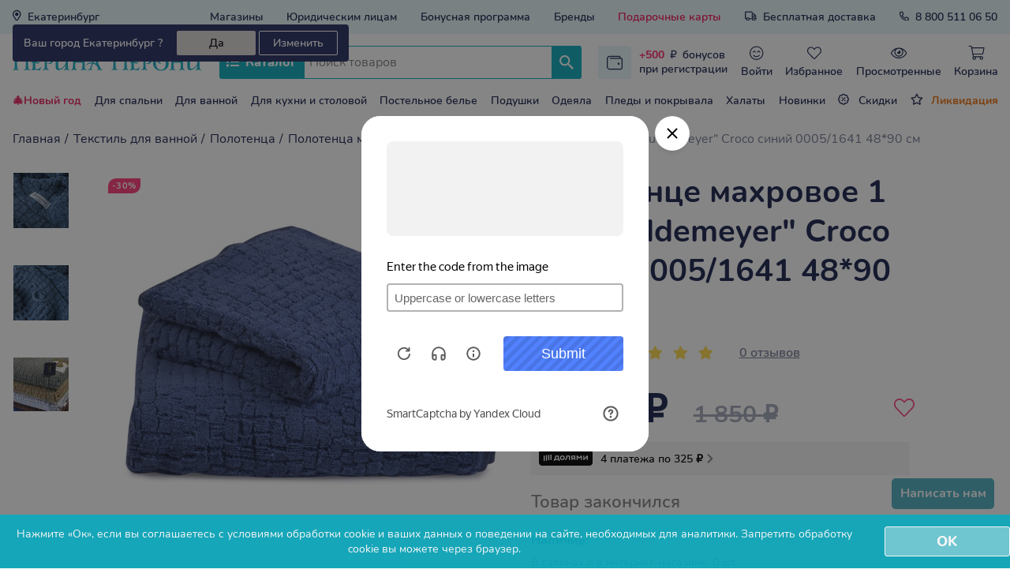

--- FILE ---
content_type: text/html; charset=UTF-8
request_url: https://perina-peroni.ru/product/polotentse-makhrovoye-buddemeyer-croco-sinii-0005-1641-48-90-sm-1966
body_size: 30630
content:
<!DOCTYPE html>
<html lang="ru" prefix="og: http://ogp.me/ns#">
<head>
    <meta charset="UTF-8">
    <meta name="viewport" content="width=device-width, initial-scale=1">
    <meta name="facebook-domain-verification" content="rfprwv72ens5f058n8q3bn4qjoweif"/>
    <title>Полотенце махровое 1 шт &quot;Buddemeyer&quot; Croco синий 0005/1641  48*90 см купить  по выгодной стоимости в интернет-магазине Екатеринбург</title>
    <meta name="description" content="Полотенце махровое 1 шт &quot;Buddemeyer&quot; Croco синий 0005/1641  48*90 см в сети салонов постельного убранства «Перина Перони» Екатеринбург: покупайте по выгодным ценам и получайте бонусы!">
    <link href="/img/favicon.ico" type="image/x-icon" rel="icon"/>
    <link href="/img/favicon.ico" type="image/x-icon" rel="shortcut icon"/>
    <meta property="og:type" content="website"/>
    <meta property="og:url" content="https://perina-peroni.ru/product/polotentse-makhrovoye-buddemeyer-croco-sinii-0005-1641-48-90-sm-1966"/>
    <meta property="og:title" content="Полотенце махровое 1 шт &quot;Buddemeyer&quot; Croco синий 0005/1641  48*90 см купить  по выгодной стоимости в интернет-магазине Екатеринбург"/>
    <meta property="og:image" content="https://perina-peroni.ru/images/products/original/69e43bcd-5ca9-11eb-94f0-001e67517db4.jpg"/>
    <meta property="og:description" content="Полотенце махровое 1 шт &quot;Buddemeyer&quot; Croco синий 0005/1641  48*90 см в сети салонов постельного убранства «Перина Перони» Екатеринбург: покупайте по выгодным ценам и получайте бонусы!"/>
    <meta property="fb:app_id" content="504306500551803"/>
        <link rel="stylesheet" href="/build/725.232e8b01.css"><link rel="stylesheet" href="/build/app.21466fc6.css">
            <link rel="stylesheet" href="/build/index.d9961efd.css">
    <!-- Yandex.Metrika counter -->
<script type="text/javascript" >
   window.yandexDataLayer = window.yandexDataLayer || [];
   (function(m,e,t,r,i,k,a){m[i]=m[i]||function(){(m[i].a=m[i].a||[]).push(arguments)};
   m[i].l=1*new Date();
   for (var j = 0; j < document.scripts.length; j++) {if (document.scripts[j].src === r) { return; }}
   k=e.createElement(t),a=e.getElementsByTagName(t)[0],k.async=1,k.src=r,a.parentNode.insertBefore(k,a)})
   (window, document, "script", "https://mc.yandex.ru/metrika/tag.js", "ym");

   ym(27115457, "init", {
        clickmap:true,
        trackLinks:true,
        accurateTrackBounce:true,
        webvisor:true,
        ecommerce:"yandexDataLayer"
   });
</script>
<noscript><div><img src="https://mc.yandex.ru/watch/27115457" style="position:absolute; left:-9999px;" alt="" /></div></noscript>
<!-- /Yandex.Metrika counter --><!-- Top.Mail.Ru counter -->
<script type="text/javascript">
var _tmr = window._tmr || (window._tmr = []);
_tmr.push({id: "3421527", type: "pageView", start: (new Date()).getTime()});
(function (d, w, id) {
  if (d.getElementById(id)) return;
  var ts = d.createElement("script"); ts.type = "text/javascript"; ts.async = true; ts.id = id;
  ts.src = "https://top-fwz1.mail.ru/js/code.js";
  var f = function () {var s = d.getElementsByTagName("script")[0]; s.parentNode.insertBefore(ts, s);};
  if (w.opera == "[object Opera]") { d.addEventListener("DOMContentLoaded", f, false); } else { f(); }
})(document, window, "tmr-code");
</script>
<noscript><div><img src="https://top-fwz1.mail.ru/counter?id=3421527;js=na" style="position:absolute;left:-9999px;" alt="Top.Mail.Ru" /></div></noscript>
<!-- /Top.Mail.Ru counter -->
        <script>
        function callback(token) {
            let list = document.getElementsByClassName('g-recaptcha-response');
            let n;
            for (n = 0; n < list.length; ++n) {
                list[n].value = token;
            }
        }

        function onloadFunction() {
            if (!window.smartCaptcha) {
                return;
            }
            window.smartCaptcha.render('captcha-container', {
                sitekey: 'ysc1_6XIvBeFMb66O1saJSVGxAQw4roqm6nGvtbx1G1xQ3501bb68',
                invisible: true,
                hideShield: true,
                callback: callback
            });
            window.smartCaptcha.execute();

        }
    </script>
    <script
            src="https://smartcaptcha.cloud.yandex.ru/captcha.js?render=onload&onload=onloadFunction"
            defer
    ></script>

</head>
<body>
<section class="mobile__header">
            <div class="not-registered-row js-m2-open" data-modal="#js-m-reg">
            <span style="color: #ff3b77;font-weight: 900">+500</span><span
                    style="font-weight: 500">₽</span> бонусов при регистрации
        </div>
        <div class="m-header">
        <a href="#" class="m__header-menu js-m2-open" data-modal="#js-m-catalog-modal"></a>
        <div class="m-header__logo">
            <a href="/">
                <img src="/images/upload/logo/logo-perina-peroni-original.png" alt="Интернет магазин Перина Перони">
            </a>
        </div>
        <a href="javascript:;" class="m__header-search js-m2-open" data-modal="#js-m-search-modal"></a>
        <a href="javascript:;" class="m__header-geo js-m2-open" data-modal="#js-geo-modal"></a>
        <a href="tel:88005110650" class="m__header-phone"></a>
    </div>
</section>
<div class="container">
    <section class="top-menu wide-section">
        <style>
    .autocomplete-suggestions {
        border: 1px solid #999;
        background: #FFF;
        overflow: auto;
        z-index: 99999999999 !important;
    }

    .autocomplete-suggestion {
        padding: 2px 5px;
        white-space: nowrap;
        overflow: hidden;
    }

    .autocomplete-selected {
        background: #F0F0F0;
    }

    .autocomplete-suggestions strong {
        font-weight: normal;
        color: #3399FF;
    }

    .autocomplete-group {
        padding: 2px 5px;
    }

    .autocomplete-group strong {
        display: block;
        border-bottom: 1px solid #000;
    }
</style>
<div class="top-menu__geo" id="js-geo-block">
    <a href="#" class="top-first__city lnk-with-icon" data-dropdown="#dropdown-geo">Екатеринбург</a>
    <div class="geo-popup dropdown-menu dropdown-anchor-top-left dropdown-has-anchor" id="dropdown-geo">
        <a href="#" class="js-geo-dropdown-closer geo-popup__closer">&times;</a>
        <div class="geo-popup__body">
            <div class="geo-popup__header">Ваш населенный пункт</div>
            <div class="geo-popup__cur-city">Екатеринбург</div>
            <hr class="geo-popup__hr">
            <div class="geo-popup__search">
                <input type="text" id="js-city-search" class="geo-popup__input"
                       data-url="/geo/city/search"
                       placeholder="Найти населенный пункт">
                <button class="geo-popup__search-btn"></button>
            </div>
            <div class="geo_popup-top-cities">
                <a class="js-set-city" href="#" data-url="/geo/city/1/set">Екатеринбург</a>
                <a class="js-set-city" href="#" data-url="/geo/city/1118/set">Москва</a>
                <a class="js-set-city" href="#" data-url="/geo/city/1119/set">Санкт-Петербург</a>
            </div>
            <div class="geo_popup-cities">
                                    <div class="geo_popup-cities-col">
                                                    <a class="js-set-city" href="#" data-url="/geo/city/648/set">Новосибирск</a>
                                                    <a class="js-set-city" href="#" data-url="/geo/city/620/set">Нижний Новгород</a>
                                                    <a class="js-set-city" href="#" data-url="/geo/city/928/set">Казань</a>
                                                    <a class="js-set-city" href="#" data-url="/geo/city/783/set">Самара</a>
                                                    <a class="js-set-city" href="#" data-url="/geo/city/657/set">Омск</a>
                                            </div>
                                    <div class="geo_popup-cities-col">
                                                    <a class="js-set-city" href="#" data-url="/geo/city/1065/set">Челябинск</a>
                                                    <a class="js-set-city" href="#" data-url="/geo/city/758/set">Ростов-на-Дону</a>
                                                    <a class="js-set-city" href="#" data-url="/geo/city/63/set">Уфа</a>
                                                    <a class="js-set-city" href="#" data-url="/geo/city/122/set">Волгоград</a>
                                                    <a class="js-set-city" href="#" data-url="/geo/city/707/set">Пермь</a>
                                            </div>
                                    <div class="geo_popup-cities-col">
                                                    <a class="js-set-city" href="#" data-url="/geo/city/412/set">Красноярск</a>
                                                    <a class="js-set-city" href="#" data-url="/geo/city/160/set">Воронеж</a>
                                                    <a class="js-set-city" href="#" data-url="/geo/city/802/set">Саратов</a>
                                                    <a class="js-set-city" href="#" data-url="/geo/city/382/set">Краснодар</a>
                                                    <a class="js-set-city" href="#" data-url="/geo/city/785/set">Тольятти</a>
                                            </div>
                                    <div class="geo_popup-cities-col">
                                                    <a class="js-set-city" href="#" data-url="/geo/city/5/set">Барнаул</a>
                                                    <a class="js-set-city" href="#" data-url="/geo/city/1000/set">Ижевск</a>
                                                    <a class="js-set-city" href="#" data-url="/geo/city/1009/set">Ульяновск</a>
                                                    <a class="js-set-city" href="#" data-url="/geo/city/718/set">Владивосток</a>
                                                    <a class="js-set-city" href="#" data-url="/geo/city/1117/set">Ярославль</a>
                                            </div>
                                    <div class="geo_popup-cities-col">
                                                    <a class="js-set-city" href="#" data-url="/geo/city/224/set">Иркутск</a>
                                                    <a class="js-set-city" href="#" data-url="/geo/city/996/set">Тюмень</a>
                                                    <a class="js-set-city" href="#" data-url="/geo/city/178/set">Махачкала</a>
                                                    <a class="js-set-city" href="#" data-url="/geo/city/1016/set">Хабаровск</a>
                                                    <a class="js-set-city" href="#" data-url="/geo/city/667/set">Оренбург</a>
                                            </div>
                            </div>
        </div>
    </div>
    <div id="js-geo-confirm"
     class="geo__confirm">
    <div class="geo__confirm-wrap">
        <div class="geo__confirm-title">Ваш город Екатеринбург ?</div>
        <div>
            <a href="#" class="geo__confirm-btn" id="js-geo-confirm-y">Да</a>
            <a href="#" class="geo__confirm-btn js-m2-open js-geo-confirm-open" data-dropdown="#dropdown-geo" data-modal="#js-geo-modal">Изменить</a>
        </div>
    </div>
</div>
</div>

        <ul class="top-menu__menu">
            <li><a href="https://perina-peroni.ru/info/perina-shop-vostochnaya">Магазины</a></li>
            <li><a href="https://perina-peroni.ru/info/about-opt">Юридическим лицам</a></li>
            <li><a href="/info/bonuses">Бонусная программа</a></li>
            <li><a href="/brands">Бренды</a></li>
            <li><a href="/giftcards" style="color: #ef1255">Подарочные карты</a></li>
            <li><a class="delivery-lnk lnk-with-icon" href="/info/delivery-payment">Бесплатная доставка</a></li>
            <li><a class="phone-lnk lnk-with-icon" href="#">8 800 511 06 50</a></li>
        </ul>
    </section>
    <section id="js-h-stick" class="header">
        <div class="header__logo">
            <a href="/">
                                <img src="/images/upload/logo/logo-perina-peroni-original.png" alt="Интернет магазин Перина Перони" width="295" height="auto">

            </a>
        </div>
        <div class="header-menu">
            <div class="header-menu-search">
                <a href="javascript:;" class="header-menu__catalog-btn lnk-with-icon"
                   data-dropdown="#dropdown-menu">
                    Каталог
                </a>
                                    <form action="/search" method="get" class="header-menu__search-form">
                        <input type="text" placeholder="Поиск товаров" data-dropdown="#js-search-results"
                               autocomplete="off" name="q"
                               class="header-menu__search-input dropdown-disabled" id="js-search-input">
                        <span id="js-search-spinner" style="    position: absolute;
    margin-right: 50px;
    margin-top: 7px;display: none;
    right: 0;"><img src="/img/spinner.png"></span>
                        <button type="submit" class="header-menu__search-panel-btn"></button>
                    </form>
                    <div class="cart-popup search__popup dropdown-menu dropdown-anchor-top-right dropdown-has-anchor"
                         data-add-y="-10" data-add-x="50"
                         id="js-search-results">
                    </div>
                            </div>
            <div class="menu-popup cart-popup  dropdown-menu dropdown-anchor-top-center dropdown-has-anchor"
     data-add-y="0" data-add-x="0" id="dropdown-menu">
    <div class="menu-popup__body">
        <div class="menu-popup__left">
                                                                        <a href="/category/tekstil-dlya-spalni">
                            <div data-item="1" class="menu-popup__active">
                                                                    <img src="https://perina-peroni.ru/images/category/bd6dca9b-e48e-4f57-9dfe-9644d803de95.svg" alt="Текстиль для спальни">
                                                                Текстиль для спальни
                            </div>
                        </a>
                                                                                                            <a href="/category/tekstil-dlya-vannoi">
                            <div data-item="2" class="">
                                                                    <img src="https://perina-peroni.ru/images/category/bath.svg" alt="Текстиль для ванной">
                                                                Текстиль для ванной
                            </div>
                        </a>
                                                                                                            <a href="/category/tekstil-dlya-stolovoi">
                            <div data-item="3" class="">
                                                                    <img src="https://perina-peroni.ru/images/category/58f0ac6e-ee02-4fdb-a4ab-581207a5940c.svg" alt="Текстиль для столовой">
                                                                Текстиль для столовой
                            </div>
                        </a>
                                                                                                            <a href="/category/tekstil-dlya-gostinoi">
                            <div data-item="4" class="">
                                                                    <img src="https://perina-peroni.ru/images/category/decor.svg" alt="Текстиль для гостиной">
                                                                Текстиль для гостиной
                            </div>
                        </a>
                                                                                                            <a href="/category/domashniaya-odezhda-obuv-aksessuary">
                            <div data-item="5" class="">
                                                                    <img src="https://perina-peroni.ru/images/category/284d4d26-bb67-4ffb-8209-4cf1ed80384a.png" alt="Домашняя одежда, обувь и аксессуары">
                                                                Домашняя одежда, обувь и аксессуары
                            </div>
                        </a>
                                                                                                            <a href="/category/aromaty-dlya-doma">
                            <div data-item="6" class="">
                                                                    <img src="https://perina-peroni.ru/images/category/999c2a2b-c2ec-4f27-8e9d-425be930254d.png" alt="Ароматы для дома">
                                                                Ароматы для дома
                            </div>
                        </a>
                                                                                                            <a href="/category/naturalnoye-mylo">
                            <div data-item="7" class="">
                                                                    <img src="https://perina-peroni.ru/images/category/78ce5daf-9b43-4fe8-90cb-6c359f3f69b5.jpg" alt="Натуральное мыло и наборы">
                                                                Натуральное мыло и наборы
                            </div>
                        </a>
                                                                                                            <a href="/category/firmennye-pakety-perina-peroni">
                            <div data-item="8" class="">
                                                                    <img src="https://perina-peroni.ru/images/category/833b45b2-910b-4f6c-9a4a-2f6f18302132.png" alt="Фирменные пакеты">
                                                                Фирменные пакеты
                            </div>
                        </a>
                                                                        <a href="/giftcards">
  <div data-item="12" style="color: #ef1255;"><img src="/img/menu/giftcards.svg"
                           alt="Подарочные карты">Подарочные карты
  </div>
</a>
<a href="/products/discounts">
  <div data-item="17"><img src="/img/menu/sale.svg" alt="Распродажи">Распродажа</div>
</a>
<a href="/vcategory/likvidaciya?sort=price_asc">
  <div data-item="17" style="color: #ed6f0a; font-weight: bold;"><img src="/img/menu/sale.svg" alt="Распродажа">Ликвидация</div>
</a>
        </div>
        <div class="menu-popup__right">
                                                <div class="menu-popup__sub-container data-item1 active grid">
                                                                                    <div class="menu-popup__sub grid-item">
                                    <a href="/category/postelnoye-bele-kpb">
                                        <div class="menu-popup__sub-title">Постельное белье (комплекты)<span> (1903)</span></div>
                                    </a>
                                                                                                                        <a href="/category/postelnoye-bele-khlopok-mako-satin">
                                                Постельное белье мако-сатин<span> (879)</span>
                                            </a>
                                                                                                                                                                <a href="/category/postelnoye-bele-khlopok-satin">
                                                Постельное белье сатин<span> (579)</span>
                                            </a>
                                                                                                                                                                <a href="/category/postelnoye-bele-khlopok-perkal">
                                                Постельное белье перкаль<span> (124)</span>
                                            </a>
                                                                                                                                                                <a href="/category/postelnoye-bele-tensel">
                                                Постельное белье тенсель<span> (97)</span>
                                            </a>
                                                                                                                                                                <a href="/category/postelnoye-bele-khlopok-poplin">
                                                Постельное белье поплин<span> (32)</span>
                                            </a>
                                                                                                                                                                <a href="/category/postelnoye-bele-varenyi-khlopok">
                                                Постельное белье вареный хлопок<span> (16)</span>
                                            </a>
                                                                                                                                                                <a href="/category/postelnoye-bele-khlopok-zhakkard-satin">
                                                Постельное белье жаккард<span> (37)</span>
                                            </a>
                                                                                                                                                                <a href="/category/postelnoye-bele-khlopok-byaz">
                                                Постельное белье бязь<span> (10)</span>
                                            </a>
                                                                                                                                                                <a href="/category/postelnoye-bele-khlopok-flanel">
                                                Постельное белье фланель<span> (25)</span>
                                            </a>
                                                                                                                                                                <a href="/category/postelnoye-bele-khlopok-tvil">
                                                Постельное белье твил<span> (4)</span>
                                            </a>
                                                                                                                                                                                                                                            <a href="/category/postelnoye-bele-kpb-s-odeylom">
                                                Постельное белье с одеялом-комфортер<span> (23)</span>
                                            </a>
                                                                                                                                                                <a href="/category/postelnoye-bele-khlopok-satin-s-prostynei-na-rezinke">
                                                Постельное белье с простыней на резинке<span> (8)</span>
                                            </a>
                                                                                                                                                                <a href="/category/postelnoye-bele-khlopok-satin-luks">
                                                Постельное белье сатин-люкс<span> (38)</span>
                                            </a>
                                                                                                                                                                <a href="/category/postelnoye-bele-straip-satin">
                                                Постельное белье страйп-сатин<span> (31)</span>
                                            </a>
                                                                                                                                                                                                                                                                                                                                                </div>
                                                                                                                <div class="menu-popup__sub grid-item">
                                    <a href="/category/pododeyalniki">
                                        <div class="menu-popup__sub-title">Пододеяльники<span> (237)</span></div>
                                    </a>
                                                                                                                        <a href="/category/pododeyalniki-khlopok-satin">
                                                Пододеяльники сатин<span> (134)</span>
                                            </a>
                                                                                                                                                                <a href="/category/pododeyalniki-tencel">
                                                Пододеяльники тенсель<span> (2)</span>
                                            </a>
                                                                                                                                                                <a href="/category/pododeyalniki-iz-sarzhi">
                                                Пододеяльники саржа<span> (11)</span>
                                            </a>
                                                                                                                                                                <a href="/category/pododeyalniki-khlopok-trikotazh">
                                                Пододеяльники трикотаж<span> (10)</span>
                                            </a>
                                                                                                                                                                <a href="/category/pododeyalniki-khlopok-perkal">
                                                Пододеяльники перкаль<span> (10)</span>
                                            </a>
                                                                                                                                                                                                                                            <a href="/category/pododeyalniki-khlopok-straip-satin">
                                                Пододеяльники страйп-сатин<span> (40)</span>
                                            </a>
                                                                                                                                                                <a href="/category/af0a54cc-dc2b-455c-a940-31217d41e946">
                                                Пододеяльники мако-сатин<span> (30)</span>
                                            </a>
                                                                                                                                                                                        </div>
                                                                                                                <div class="menu-popup__sub grid-item">
                                    <a href="/category/podushki">
                                        <div class="menu-popup__sub-title">Подушки<span> (242)</span></div>
                                    </a>
                                                                                                                        <a href="/category/podushki-pukhovyye">
                                                Подушки пуховые<span> (60)</span>
                                            </a>
                                                                                                                                                                <a href="/category/podushki-anatomicheskiye">
                                                Подушки анатомические и ортопедические<span> (34)</span>
                                            </a>
                                                                                                                                                                <a href="/category/podushki-sinteticheskiye">
                                                Подушки синтетические<span> (35)</span>
                                            </a>
                                                                                                                                                                <a href="/category/podushki-len-khlopok-tensel">
                                                Подушки лен, хлопок, тенсель<span> (23)</span>
                                            </a>
                                                                                                                                                                <a href="/category/podushki-sherstyanyye">
                                                Подушки шерстяные<span> (3)</span>
                                            </a>
                                                                                                                                                                <a href="/category/podushki-shelkovyye">
                                                Подушки шелковые<span> (10)</span>
                                            </a>
                                                                                                                                                                <a href="/category/podushki-bambuk">
                                                Подушки бамбук<span> (6)</span>
                                            </a>
                                                                                                                                                                <a href="/category/dekorativnyi-podushki">
                                                Подушки декоративные<span> (71)</span>
                                            </a>
                                                                                                                                                                                                                                                                                                                                                                                                                                                                                                                                                                                                                                                                </div>
                                                                                                                <div class="menu-popup__sub grid-item">
                                    <a href="/category/prostyni">
                                        <div class="menu-popup__sub-title">Простыни<span> (881)</span></div>
                                    </a>
                                                                                                                        <a href="/category/prostyni-khlopok-straip-satin-na-rezinke">
                                                Простыни на резинке<span> (516)</span>
                                            </a>
                                                                                                                                                                <a href="/category/prostyni-khlopok-satin">
                                                Простыни сатин<span> (210)</span>
                                            </a>
                                                                                                                                                                <a href="/category/prostyni-khlopok-perkal">
                                                Простыни перкаль<span> (25)</span>
                                            </a>
                                                                                                                                                                <a href="/category/prostyni-tencel">
                                                Простыни тенсель<span> (2)</span>
                                            </a>
                                                                                                                                                                <a href="/category/prostyni-iz-sarzhi">
                                                Простыни саржа<span> (7)</span>
                                            </a>
                                                                                                                                                                                                                                                                                                                                                                                                                                                                                                                                                                                                                                        <a href="/category/prostyni-khlopok-mako-satin">
                                                Простыни мако-сатин<span> (52)</span>
                                            </a>
                                                                                                                                                                <a href="/category/prostyni-khlopok-straip-satin">
                                                Простыни страйп-сатин<span> (29)</span>
                                            </a>
                                                                                                                                                                                                                                                                                                                                                                                                    <a href="/category/prostyni-makhrovyye">
                                                Простыни махровые<span> (40)</span>
                                            </a>
                                                                                                                                                                                        </div>
                                                                                                                <div class="menu-popup__sub grid-item">
                                    <a href="/category/odeyala">
                                        <div class="menu-popup__sub-title">Одеяла<span> (228)</span></div>
                                    </a>
                                                                                                                        <a href="/category/odeyala-pukhovyye">
                                                Одеяла пуховые<span> (55)</span>
                                            </a>
                                                                                                                                                                <a href="/category/odeyala-sinteticheskiye">
                                                Одеяла синтетические<span> (42)</span>
                                            </a>
                                                                                                                                                                <a href="/category/odeyala-komfortery">
                                                Одеяла-комфортеры<span> (18)</span>
                                            </a>
                                                                                                                                                                <a href="/category/odeyala-khlopkovyye">
                                                Одеяла хлопковые, ватные<span> (17)</span>
                                            </a>
                                                                                                                                                                <a href="/category/odeyala-shelkovyye">
                                                Одеяла шелковые<span> (16)</span>
                                            </a>
                                                                                                                                                                <a href="/category/odeyala-verblyuzhya-sherst">
                                                Одеяла верблюжья шерсть<span> (23)</span>
                                            </a>
                                                                                                                                                                <a href="/category/odeyala-tensel">
                                                Одеяла тенсель<span> (17)</span>
                                            </a>
                                                                                                                                                                <a href="/category/odeyala-bambuk">
                                                Одеяла бамбук<span> (12)</span>
                                            </a>
                                                                                                                                                                <a href="/category/odeyala-ovechya-sherst">
                                                Одеяла овечья шерсть<span> (9)</span>
                                            </a>
                                                                                                                                                                <a href="/category/odeyala-kashemirovyye">
                                                Одеяла кашемировые<span> (10)</span>
                                            </a>
                                                                                                                                                                <a href="/category/odeyala-len">
                                                Одеяла лен<span> (7)</span>
                                            </a>
                                                                                                                                                                <a href="/category/odeyala-utyazhelennye">
                                                Одеяла утяжеленные<span> (2)</span>
                                            </a>
                                                                                                                                                                                                                                                                                                                                                                                                                            </div>
                                                                                                                <div class="menu-popup__sub grid-item">
                                    <a href="/category/namatrasniki-i-toppery">
                                        <div class="menu-popup__sub-title">Наматрасники<span> (38)</span></div>
                                    </a>
                                                                                                                        <a href="/category/namatrasniki-nepromokayemyye">
                                                Наматрасники непромокаемые<span> (21)</span>
                                            </a>
                                                                                                                                                                <a href="/category/namatrasniki-sinteticheskiye">
                                                Наматрасники синтетические<span> (17)</span>
                                            </a>
                                                                                                                                                                                                                                                                                                                                                </div>
                                                                                                                <div class="menu-popup__sub grid-item">
                                    <a href="/category/pokryvala">
                                        <div class="menu-popup__sub-title">Покрывала<span> (207)</span></div>
                                    </a>
                                                                                                                        <a href="/category/komplekt-pokryvalo-s-navolochkami">
                                                Комплект покрывало с наволочками<span> (115)</span>
                                            </a>
                                                                                                                                                                <a href="/category/pokryvala-khlopok">
                                                Покрывала хлопок<span> (19)</span>
                                            </a>
                                                                                                                                                                <a href="/category/pokryvala-zhakkard">
                                                Покрывала жаккард<span> (13)</span>
                                            </a>
                                                                                                                                                                <a href="/category/pokryvala-velur">
                                                Покрывала велюр<span> (33)</span>
                                            </a>
                                                                                                                                                                <a href="/category/pokryvala-poliester">
                                                Покрывала синтетические<span> (27)</span>
                                            </a>
                                                                                                            </div>
                                                                                                                <div class="menu-popup__sub grid-item">
                                    <a href="/category/navolochki">
                                        <div class="menu-popup__sub-title">Наволочки<span> (499)</span></div>
                                    </a>
                                                                                                                        <a href="/category/navolochki-khlopok-satin">
                                                Наволочки сатин<span> (107)</span>
                                            </a>
                                                                                                                                                                <a href="/category/navolochki-khlopok-perkal">
                                                Наволочки перкаль<span> (38)</span>
                                            </a>
                                                                                                                                                                                                                                            <a href="/category/navolochki-trikotazhnyye">
                                                Наволочки трикотажные<span> (10)</span>
                                            </a>
                                                                                                                                                                <a href="/category/chekhly-i-naperniki-na-podushki">
                                                Чехлы и наперники на подушки<span> (14)</span>
                                            </a>
                                                                                                                                                                <a href="/category/navolochki-tvil">
                                                Наволочки твил<span> (1)</span>
                                            </a>
                                                                                                                                                                                                                                            <a href="/category/dekorativnyi-navolochki">
                                                Декоративные наволочки<span> (202)</span>
                                            </a>
                                                                                                                                                                <a href="/category/navolochki-iz-sarzhi">
                                                Наволочки саржа<span> (3)</span>
                                            </a>
                                                                                                                                                                                                                                            <a href="/category/navolochki-tensel">
                                                Наволочки тенсель<span> (14)</span>
                                            </a>
                                                                                                                                                                <a href="/category/navolochki-khlopok-straip-satin">
                                                Наволочки страйп-сатин<span> (19)</span>
                                            </a>
                                                                                                                                                                                                                                            <a href="/category/navolochki-khlopok-mako-satin">
                                                Наволочки мако-сатин<span> (91)</span>
                                            </a>
                                                                                                                                                                                        </div>
                                                                        </div>
                                                                <div class="menu-popup__sub-container data-item2  grid">
                                                                                    <div class="menu-popup__sub grid-item">
                                    <a href="/category/polotentsa">
                                        <div class="menu-popup__sub-title">Полотенца<span> (1117)</span></div>
                                    </a>
                                                                                                                        <a href="/category/polotentsa-makhrovyye-khlopok">
                                                Полотенца махровые хлопок<span> (920)</span>
                                            </a>
                                                                                                                                                                <a href="/category/polotentsa-makhrovyye-v-podarochnoi-upakovke">
                                                Полотенца махровые в подарочной упаковке<span> (58)</span>
                                            </a>
                                                                                                                                                                <a href="/category/polotentsa-makhrovyye-bambuk">
                                                Полотенца махровые бамбук<span> (68)</span>
                                            </a>
                                                                                                                                                                <a href="/category/polotentsa-dlya-sauny-i-spa">
                                                Полотенца и комплекты для сауны<span> (33)</span>
                                            </a>
                                                                                                                                                                <a href="/category/polotentsa-vafelnyye">
                                                Полотенца вафельные<span> (26)</span>
                                            </a>
                                                                                                                                                                <a href="/category/polotentsa-makhrovyye-modal">
                                                Полотенца махровые модал<span> (12)</span>
                                            </a>
                                                                                                            </div>
                                                                                                                <div class="menu-popup__sub grid-item">
                                    <a href="/category/kovriki-dlya-nog">
                                        <div class="menu-popup__sub-title">Коврики в ванную и полотенца для ног<span> (91)</span></div>
                                    </a>
                                                                    </div>
                                                                        </div>
                                                                <div class="menu-popup__sub-container data-item3  grid">
                                                                                    <div class="menu-popup__sub grid-item">
                                    <a href="/category/kukhonnyye-polotentsa">
                                        <div class="menu-popup__sub-title">Кухонные полотенца<span> (531)</span></div>
                                    </a>
                                                                    </div>
                                                                                                                                                                                                                        <div class="menu-popup__sub grid-item">
                                    <a href="/category/komplekt-skatert-s-salfetkami">
                                        <div class="menu-popup__sub-title">Комплект скатерть с салфетками<span> (5)</span></div>
                                    </a>
                                                                    </div>
                                                                                                                <div class="menu-popup__sub grid-item">
                                    <a href="/category/skaterti">
                                        <div class="menu-popup__sub-title">Скатерти<span> (157)</span></div>
                                    </a>
                                                                    </div>
                                                                                                                <div class="menu-popup__sub grid-item">
                                    <a href="/category/salfetki-pod-stolovyye-pribory">
                                        <div class="menu-popup__sub-title">Салфетки под столовые приборы<span> (4)</span></div>
                                    </a>
                                                                    </div>
                                                                                                                <div class="menu-popup__sub grid-item">
                                    <a href="/category/dekorativnyye-salfetki">
                                        <div class="menu-popup__sub-title">Декоративные салфетки<span> (32)</span></div>
                                    </a>
                                                                    </div>
                                                                                                                <div class="menu-popup__sub grid-item">
                                    <a href="/category/dorozhki-na-stol">
                                        <div class="menu-popup__sub-title">Дорожки на стол<span> (26)</span></div>
                                    </a>
                                                                    </div>
                                                                                                                                                                                </div>
                                                                <div class="menu-popup__sub-container data-item4  grid">
                                                                                                                                        <div class="menu-popup__sub grid-item">
                                    <a href="/category/pledy">
                                        <div class="menu-popup__sub-title">Пледы<span> (196)</span></div>
                                    </a>
                                                                                                                        <a href="/category/pledy-khlopkovyye">
                                                Пледы хлопковые<span> (85)</span>
                                            </a>
                                                                                                                                                                <a href="/category/pledy-mikrofibra-velsoft">
                                                Пледы микрофибра, велсофт<span> (56)</span>
                                            </a>
                                                                                                                                                                                                                                            <a href="/category/pledy-sherstyanyye">
                                                Пледы шерстяные<span> (55)</span>
                                            </a>
                                                                                                                                                                                                                                                                                                                                                                                                                            </div>
                                                                                                                <div class="menu-popup__sub grid-item">
                                    <a href="/category/dekorativnyye-navolochki-i-podushki">
                                        <div class="menu-popup__sub-title">Декоративный текстиль<span> (271)</span></div>
                                    </a>
                                                                                                                        <a href="/category/gobelenovyye-navolochki">
                                                Декоративные наволочки из гобелена<span> (200)</span>
                                            </a>
                                                                                                                                                                <a href="/category/podushki-igrushki">
                                                Декоративные наволочки и подушки<span> (71)</span>
                                            </a>
                                                                                                            </div>
                                                                        </div>
                                                                <div class="menu-popup__sub-container data-item5  grid">
                                                                                    <div class="menu-popup__sub grid-item">
                                    <a href="/category/khalaty">
                                        <div class="menu-popup__sub-title">Халаты<span> (652)</span></div>
                                    </a>
                                                                                                                        <a href="/category/khalaty-makhrovyye-zhenskiye">
                                                Халаты махровые женские<span> (217)</span>
                                            </a>
                                                                                                                                                                <a href="/category/khalaty-muzhskiye-oblegchennyye">
                                                Халаты вафельные, облегченные мужские<span> (119)</span>
                                            </a>
                                                                                                                                                                <a href="/category/khalaty-zhenskiye-vafelnyye-oblegchennyye">
                                                Халаты вафельные, облегченные женские<span> (128)</span>
                                            </a>
                                                                                                                                                                <a href="/category/khalaty-makhrovyye-muzhskiye">
                                                Халаты махровые мужские<span> (77)</span>
                                            </a>
                                                                                                                                                                <a href="/category/khalaty-zhenskiye-shelkovyye">
                                                Халаты шелковые женские<span> (111)</span>
                                            </a>
                                                                                                                                                                                        </div>
                                                                                                                <div class="menu-popup__sub grid-item">
                                    <a href="/category/pajamas">
                                        <div class="menu-popup__sub-title">Одежда для дома<span> (186)</span></div>
                                    </a>
                                                                                                                        <a href="/category/pijamy-dlya-zhenschin">
                                                Домашняя одежда женская<span> (145)</span>
                                            </a>
                                                                                                                                                                <a href="/category/pijamy-dlya-muzhchin">
                                                Домашняя одежда мужская<span> (41)</span>
                                            </a>
                                                                                                            </div>
                                                                                                                                                                    <div class="menu-popup__sub grid-item">
                                    <a href="/category/platki-nosovyye">
                                        <div class="menu-popup__sub-title">Носовые платки<span> (45)</span></div>
                                    </a>
                                                                    </div>
                                                                                                                                                                                                                        <div class="menu-popup__sub grid-item">
                                    <a href="/category/domashnyaya-obuv">
                                        <div class="menu-popup__sub-title">Домашняя обувь<span> (372)</span></div>
                                    </a>
                                                                                                                        <a href="/category/tapochki-zhenskiye">
                                                Тапочки женские<span> (206)</span>
                                            </a>
                                                                                                                                                                <a href="/category/tapochki-muzhskiye">
                                                Тапочки мужские<span> (166)</span>
                                            </a>
                                                                                                            </div>
                                                                        </div>
                                                                <div class="menu-popup__sub-container data-item6  grid">
                                                                                    <div class="menu-popup__sub grid-item">
                                    <a href="/category/aromadiffuzor">
                                        <div class="menu-popup__sub-title">Аромадиффузоры<span> (75)</span></div>
                                    </a>
                                                                    </div>
                                                                                                                <div class="menu-popup__sub grid-item">
                                    <a href="/category/aromasashe">
                                        <div class="menu-popup__sub-title">Аромасаше<span> (45)</span></div>
                                    </a>
                                                                    </div>
                                                                                                                                                                    <div class="menu-popup__sub grid-item">
                                    <a href="/category/aromasprei">
                                        <div class="menu-popup__sub-title">Аромаспреи<span> (21)</span></div>
                                    </a>
                                                                    </div>
                                                                                                                            </div>
                                                                <div class="menu-popup__sub-container data-item7  grid">
                                            </div>
                                                                <div class="menu-popup__sub-container data-item8  grid">
                                            </div>
                                    </div>
    </div>
</div>

                <div class="header-menu__bonus js-registration-lnk">
        <div class="header-menu__bonus-txt">
            <a href="javascript:;"><span style="color: #ff3b77;font-weight: 900">+500</span> <span style="font-weight: 500;margin: 0 3px;">₽</span> бонусов<br>при
                регистрации</a>
        </div>
    </div>
    <div class="header-menu__item-img header-menu__item--login">
        <a href="javascript:;" class="js-login-lnk"
           data-content="">
            Войти</a>
    </div>


            <div class="header-menu__item-img header-menu__item--favorite pos-relative">
                                    <a href="/products/favorites">Избранное</a>
                                <span id="js-fav-num"
                      class="header-menu__num  hidden ">
                        0
                    </span>
            </div>
            <div class="header-menu__item-img header-menu__item--viewed">
                <a href="/products/viewed">Просмотренные</a>
            </div>
            <div class="header-menu__item-img header-menu__item--cart pos-relative">
                <a href="/cart">Корзина</a>
                <span  style="display: none"                             class="header-menu__num header-menu__num--cart js-cart-num">0</span>
            </div>
        </div>
    </section>
    <section class="top-catalog">
                <a href="/vcategory/new-year?sort=newest" style="color: #e92662;/* font-size: larger; */font-weight: bold;">🎄Новый год</a>
<!--<a href="/vcategory/premium" class="top-catalog--badge top-catalog--badge--premium">Premium</a>-->
        <a href="/category/tekstil-dlya-spalni">Для спальни</a>
        <a href="/category/tekstil-dlya-vannoi">Для ванной</a>
        <a href="/category/tekstil-dlya-stolovoi">Для кухни и столовой</a>
        <!--<a href="/category/podarki-dlya-zhenshchin"  style="color: #ef1255;/* font-size: larger; */font-weight: bold;">Подарки на 8 марта</a>-->
        <!--<a href="/category/podarki-dlya-muzhchin"  style="color: #233fa3;/* font-size: larger; */font-weight: bold;">Подарки на 23 февраля</a>-->
        <a href="/category/postelnoye-bele-kpb">Постельное белье</a>
        <a href="/category/podushki">Подушки</a>
        <a href="/category/odeyala">Одеяла</a>
        <a href="/vcategory/pledy-pokryvala">Пледы и покрывала</a>
<!--<a href="/vcategory/podarki-dlya-zhenshchin" style="color: #e92662; font-weight: bold;">🌷 Для женщин</a>-->
        <a href="/category/khalaty">Халаты</a>
<!--<a href="/vcategory/podarki-dlya-muzhchin" style="color: #1e8081; font-weight: bold;">🚀 Для мужчин</a>-->
        <a href="/products/new">Новинки</a>
<!--<a href="/vcategory/new-year?sort=newest" style="color: #e92662;/* font-size: larger; */font-weight: bold;">НОВЫЙ ГОД🎄</a>-->
        <a href="/products/discounts" class="top-catalog--badge top-catalog--badge--discount">Скидки</a>
        <a href="/vcategory/likvidaciya?sort=price_asc" class="top-catalog--badge top-catalog--badge--sale" style="color: #ed6f0a; font-weight: bold;">Ликвидация</a>
    </section>

        <section class="product-card">
        <div class="breadcrumbs">
                                                <a href="/">Главная</a>
                                                                <a href="https://perina-peroni.ru/category/tekstil-dlya-vannoi">Текстиль для ванной</a>
                                                                <a href="https://perina-peroni.ru/category/polotentsa">Полотенца</a>
                                                                <a href="https://perina-peroni.ru/category/polotentsa-makhrovyye-khlopok">Полотенца махровые хлопок</a>
                                                                <span class="breadcrumbs__last-item">Полотенце махровое 1 шт &quot;Buddemeyer&quot; Croco синий 0005/1641  48*90 см</span>
                                    </div>
        <div class="product-card__main">
            <div class="product-card__preview-img">
                <div class="product-card__preview-img-col" id="js-product-img-slider">
                                                                        <a href="/images/products/original/69e43bce-5ca9-11eb-94f0-001e67517db4.jpg"
                               class="js-img" data-rel="product">
                                <img src="/images/products/70x70/69e43bce-5ca9-11eb-94f0-001e67517db4.jpg" alt="Полотенце махровое 1 шт &quot;Buddemeyer&quot; Croco синий 0005/1641  48*90 см">
                            </a>
                                                                                                <a href="/images/products/original/69e43bcf-5ca9-11eb-94f0-001e67517db4.jpg"
                               class="js-img" data-rel="product">
                                <img src="/images/products/70x70/69e43bcf-5ca9-11eb-94f0-001e67517db4.jpg" alt="Полотенце махровое 1 шт &quot;Buddemeyer&quot; Croco синий 0005/1641  48*90 см">
                            </a>
                                                                                                <a href="/images/products/original/dc18bd14efd811e98386001e67517db4_31bff1f64b7b11edafaf001e67517db4.jpg"
                               class="js-img" data-rel="product">
                                <img src="/images/products/70x70/dc18bd14efd811e98386001e67517db4_31bff1f64b7b11edafaf001e67517db4.jpg" alt="Полотенце махровое 1 шт &quot;Buddemeyer&quot; Croco синий 0005/1641  48*90 см">
                            </a>
                                                            </div>
                            </div>
            <div class="product-card__img">
                                    <a href="/images/products/original/69e43bcd-5ca9-11eb-94f0-001e67517db4.jpg"
                       class="js-img" data-rel="product">
                        <img src="/images/products/550x550/69e43bcd-5ca9-11eb-94f0-001e67517db4.jpg"
                             alt="Полотенце махровое 1 шт &quot;Buddemeyer&quot; Croco синий 0005/1641  48*90 см" data-hover-slides="/images/products/550x550/69e43bce-5ca9-11eb-94f0-001e67517db4.jpg,/images/products/550x550/69e43bcf-5ca9-11eb-94f0-001e67517db4.jpg,/images/products/550x550/dc18bd14efd811e98386001e67517db4_31bff1f64b7b11edafaf001e67517db4.jpg">
                    </a>
                                <div style="position: absolute;top: 7px;">
                                            <span class="product-item__label product-item__label--discount" style="background: #ff3b77 !important;">-30%</span>
                                    </div>
                <div style="margin-top: 9px;">Цветопередача монитора/дисплея может искажать цвет изделия.</div>
            </div>
            <div class="product-card__info">
                <h1 class="product-card__title">Полотенце махровое 1 шт &quot;Buddemeyer&quot; Croco синий 0005/1641  48*90 см</h1>
                <div class="product-card__second-row">
                    <span class="product-card__second-row-sku">ID: 1966</span>
                    <span class="product-card__second-row-score">
                                            <svg xmlns="http://www.w3.org/2000/svg"
                 width="32" height="32">
                                <defs>
                                    <linearGradient id="half_grad-1">
                                        <stop offset="100%" stop-color="#fed94b"/>
                                        <stop offset="0%" stop-color="white" stop-opacity="1"/>
                                    </linearGradient>
                                </defs>
                                <path style="transform: scale(0.57);"
                                      d="M31.547 12a.848.848 0 00-.677-.577l-9.427-1.376-4.224-8.532a.847.847 0 00-1.516 0l-4.218 8.534-9.427 1.355a.847.847 0 00-.467 1.467l6.823 6.664-1.612 9.375a.847.847 0 001.23.893l8.428-4.434 8.432 4.432a.847.847 0 001.229-.894l-1.615-9.373 6.822-6.665a.845.845 0 00.214-.869z"
                                      fill="url(#half_grad-1)" stroke-width="1" stroke="#fed94b"/>
                               </svg>
                                                    <svg xmlns="http://www.w3.org/2000/svg"
                 width="32" height="32">
                                <defs>
                                    <linearGradient id="half_grad-2">
                                        <stop offset="100%" stop-color="#fed94b"/>
                                        <stop offset="0%" stop-color="white" stop-opacity="1"/>
                                    </linearGradient>
                                </defs>
                                <path style="transform: scale(0.57);"
                                      d="M31.547 12a.848.848 0 00-.677-.577l-9.427-1.376-4.224-8.532a.847.847 0 00-1.516 0l-4.218 8.534-9.427 1.355a.847.847 0 00-.467 1.467l6.823 6.664-1.612 9.375a.847.847 0 001.23.893l8.428-4.434 8.432 4.432a.847.847 0 001.229-.894l-1.615-9.373 6.822-6.665a.845.845 0 00.214-.869z"
                                      fill="url(#half_grad-2)" stroke-width="1" stroke="#fed94b"/>
                               </svg>
                                                    <svg xmlns="http://www.w3.org/2000/svg"
                 width="32" height="32">
                                <defs>
                                    <linearGradient id="half_grad-3">
                                        <stop offset="100%" stop-color="#fed94b"/>
                                        <stop offset="0%" stop-color="white" stop-opacity="1"/>
                                    </linearGradient>
                                </defs>
                                <path style="transform: scale(0.57);"
                                      d="M31.547 12a.848.848 0 00-.677-.577l-9.427-1.376-4.224-8.532a.847.847 0 00-1.516 0l-4.218 8.534-9.427 1.355a.847.847 0 00-.467 1.467l6.823 6.664-1.612 9.375a.847.847 0 001.23.893l8.428-4.434 8.432 4.432a.847.847 0 001.229-.894l-1.615-9.373 6.822-6.665a.845.845 0 00.214-.869z"
                                      fill="url(#half_grad-3)" stroke-width="1" stroke="#fed94b"/>
                               </svg>
                                                    <svg xmlns="http://www.w3.org/2000/svg"
                 width="32" height="32">
                                <defs>
                                    <linearGradient id="half_grad-4">
                                        <stop offset="100%" stop-color="#fed94b"/>
                                        <stop offset="0%" stop-color="white" stop-opacity="1"/>
                                    </linearGradient>
                                </defs>
                                <path style="transform: scale(0.57);"
                                      d="M31.547 12a.848.848 0 00-.677-.577l-9.427-1.376-4.224-8.532a.847.847 0 00-1.516 0l-4.218 8.534-9.427 1.355a.847.847 0 00-.467 1.467l6.823 6.664-1.612 9.375a.847.847 0 001.23.893l8.428-4.434 8.432 4.432a.847.847 0 001.229-.894l-1.615-9.373 6.822-6.665a.845.845 0 00.214-.869z"
                                      fill="url(#half_grad-4)" stroke-width="1" stroke="#fed94b"/>
                               </svg>
                                                    <svg xmlns="http://www.w3.org/2000/svg"
                 width="32" height="32">
                                <defs>
                                    <linearGradient id="half_grad-5">
                                        <stop offset="100%" stop-color="#fed94b"/>
                                        <stop offset="0%" stop-color="white" stop-opacity="1"/>
                                    </linearGradient>
                                </defs>
                                <path style="transform: scale(0.57);"
                                      d="M31.547 12a.848.848 0 00-.677-.577l-9.427-1.376-4.224-8.532a.847.847 0 00-1.516 0l-4.218 8.534-9.427 1.355a.847.847 0 00-.467 1.467l6.823 6.664-1.612 9.375a.847.847 0 001.23.893l8.428-4.434 8.432 4.432a.847.847 0 001.229-.894l-1.615-9.373 6.822-6.665a.845.845 0 00.214-.869z"
                                      fill="url(#half_grad-5)" stroke-width="1" stroke="#fed94b"/>
                               </svg>
                                                    </span>
                    <a href="#js-review-block"
                       class="product-card__second-row-reviews">0 отзывов</a>
                </div>
                <div class="product-card__price-row">
                    <div class="product-card__price-row-prices">
                        <span class="product-card__price">1 299 ₽</span>
                                                    <span class="product-card__old-price">1 850 ₽</span>
                                            </div>
                                            <a href="#" data-url="/favorites/product/1966/toggle" data-id="1966"
                           data-price="1299"
                           class="product-item__favorite" data-content="Добавить в избранное"></a>
                                    </div>
                                    <a href="#" class="product-card__credit" id="js-product-dolyami-lnk"
                       style="align-items: center; background-color: #0000000A;">
                        <span class="checkout__pay-icon checkout__pay-icon--dolyami"></span>
                        <span style="color: black;font-weight: 600;">4 платежа по 325 ₽ </span>
                        <svg width="16" height="16" viewBox="0 0 16 16" fill="none" xmlns="http://www.w3.org/2000/svg">
                            <mask id="mask0_63871_42" style="mask-type:alpha" maskUnits="userSpaceOnUse" x="0" y="0" width="16" height="16">
                                <path fill-rule="evenodd" clip-rule="evenodd"
                                      d="M12.5 8L6.65782 2L5.31564 3.42335L9.81564 8L5.31564 12.5766L6.65782 14L12.5 8Z" fill="black"/>
                            </mask>
                            <g mask="url(#mask0_63871_42)">
                                <rect width="16" height="16" fill="grey"/>
                            </g>
                        </svg>
                    </a>
                                                                                                                                                                                                                                                                                                                                                                    <div class="product-card__buttons" style="font-size: 22px;font-weight: 600;color: grey;">
                        <span>Товар закончился</span>
                    </div>
                                <div class="product-card__free-balance">
                                            <div class="product-card__free-balance-title">Наличие:</div>
                        <div class="product-card__free-balance-info">
                            <div>В салонах и в интернет-магазине: <span>0</span> шт.</div>
                                                    </div>
                                    </div>
            </div>
        </div>

        <div class="mt50" style="margin-bottom: 50px">
                <section class="products-slider products-slider--viewed">
        <div class="products-banner__header products-banner__header--wide">
            <div class="products-right-banner__header-title">
                                    Сопутствующие товары
                            </div>
            <div class="products-block__arrows" style="display: flex !important;">
                <button class="arrow-circle" id="js-viewed-slider-left">
                    <span class="long-arrow-left"></span>
                </button>
                <button class="arrow-circle" id="js-viewed-slider-right">
                    <span class="long-arrow-right"></span>
                </button>
            </div>
        </div>
        <div class="products-slider__products" id="js-viewed-slider">
                            <div class="product-item">
    <a href="/product/kovrik-dlya-vannoi-makhrovyi-buddemeyer-snake-svetlo-zheltyi-1493-48-85-sm-1000">
        <div class="product-item__img">
            <div class="product-item__img-inner">
                                    <img class="lazyload" data-src="/images/products/245x245/34ba9036-0212-11eb-b998-001e67517db4.jpg"
                         height="245" width="245">
                                <div style="position: absolute;top: 0px;">
                                            <span class="product-item__label product-item__label--discount" style="background: #ff3b77 !important;">-27%</span>
                                    </div>
                                                                                <span class="product-item__shadow"></span>
            </div>
            <span data-url="/quick/1000"
                  class="product-item__img-quick">Быстрый просмотр</span>
        </div>
        <div class="product-item-container">
                                                                        <div class="product-item__title">Полотенце махровое для ног в ванную 1 шт &quot;Buddemeyer&quot; Snake светло-желтый 1493 48*85 см</div>
            <div class="product_item__info">
                            </div>

                            <div class="product-item__price">
                    959 ₽
                                            <span class="product-item__price-old">1 320 ₽</span>
                                    </div>
            
                            <div class="product-item__bonus">+ 48 бонусов за покупку</div>
                        <div class="product-item__footer js-product-item-buttons">
                            <button class="product-item__cart-btn js-item-to-cart"
                data-url="/order/product/1000/add?list=1" data-id="1000" data-price="959">
            Купить
        </button>
        <a href="#" data-url="/favorites/product/1000/toggle" data-content="Добавить в избранное"
       class="product-item__favorite" data-id="1000" data-price="959"></a>
            </div>
        </div>
            </a>
</div>
                            <div class="product-item">
    <a href="/product/kovrik-dlya-vannoi-makhrovyi-buddemeyer-snake-rozovyi-1317-48-85-sm-999">
        <div class="product-item__img">
            <div class="product-item__img-inner">
                                    <img class="lazyload" data-src="/images/products/245x245/3b974cba-0212-11eb-b998-001e67517db4.jpg"
                         height="245" width="245">
                                <div style="position: absolute;top: 0px;">
                                            <span class="product-item__label product-item__label--discount" style="background: #ff3b77 !important;">-27%</span>
                                    </div>
                                                                                <span class="product-item__shadow"></span>
            </div>
            <span data-url="/quick/999"
                  class="product-item__img-quick">Быстрый просмотр</span>
        </div>
        <div class="product-item-container">
                                                                        <div class="product-item__title">Полотенце махровое для ног в ванную 1 шт &quot;Buddemeyer&quot; Snake розовый 1317 48*85 см</div>
            <div class="product_item__info">
                            </div>

                            <div class="product-item__price">
                    959 ₽
                                            <span class="product-item__price-old">1 320 ₽</span>
                                    </div>
            
                            <div class="product-item__bonus">+ 48 бонусов за покупку</div>
                        <div class="product-item__footer js-product-item-buttons">
                            <button class="product-item__cart-btn js-item-to-cart"
                data-url="/order/product/999/add?list=1" data-id="999" data-price="959">
            Купить
        </button>
        <a href="#" data-url="/favorites/product/999/toggle" data-content="Добавить в избранное"
       class="product-item__favorite" data-id="999" data-price="959"></a>
            </div>
        </div>
            </a>
</div>
                            <div class="product-item">
    <a href="/product/kovrik-dlya-nog-v-vannuyu-sofi-de-marko-vincent-no3-60-100-sm-35174">
        <div class="product-item__img">
            <div class="product-item__img-inner">
                                    <img class="lazyload" data-src="/images/products/245x245/72be5769-e83a-11ee-a9be-d85ed3d380e6.jpg"
                         height="245" width="245">
                                <div style="position: absolute;top: 0px;">
                                            <span class="product-item__label product-item__label--discount" style="background: #ff3b77 !important;">-25%</span>
                                    </div>
                                                                                <span class="product-item__shadow"></span>
            </div>
            <span data-url="/quick/35174"
                  class="product-item__img-quick">Быстрый просмотр</span>
        </div>
        <div class="product-item-container">
                                                                        <div class="product-item__title">Коврик для ног в ванную &quot;Sofi De Marko&quot; Vincent №3 60*100 см</div>
            <div class="product_item__info">
                            </div>

                            <div class="product-item__price">
                    3 499 ₽
                                            <span class="product-item__price-old">4 650 ₽</span>
                                    </div>
            
                            <div class="product-item__bonus">+ 175 бонусов за покупку</div>
                        <div class="product-item__footer js-product-item-buttons">
                            <button class="product-item__cart-btn js-item-to-cart"
                data-url="/order/product/35174/add?list=1" data-id="35174" data-price="3499">
            Купить
        </button>
        <a href="#" data-url="/favorites/product/35174/toggle" data-content="Добавить в избранное"
       class="product-item__favorite" data-id="35174" data-price="3499"></a>
            </div>
        </div>
            </a>
</div>
                            <div class="product-item">
    <a href="/product/komplekt-kovrikov-dlya-nog-v-vannuyu-2-sht-do-co-cross-ekryu-40-60-sm-60-100-sm-32295">
        <div class="product-item__img">
            <div class="product-item__img-inner">
                                    <img class="lazyload" data-src="/images/products/245x245/74acd329-56c1-11ee-a9b0-d85ed3d380e6.jpg"
                         height="245" width="245">
                                <div style="position: absolute;top: 0px;">
                                            <span class="product-item__label product-item__label--discount" style="background: #ff3b77 !important;">-35%</span>
                                    </div>
                                                                                <span class="product-item__shadow"></span>
            </div>
            <span data-url="/quick/32295"
                  class="product-item__img-quick">Быстрый просмотр</span>
        </div>
        <div class="product-item-container">
                                                                        <div class="product-item__title">Комплект ковриков для ног в ванную 2 шт. &quot;Do&amp;Co&quot; Cross экрю 40*60 см, 60*100 см</div>
            <div class="product_item__info">
                            </div>

                            <div class="product-item__price">
                    4 537 ₽
                                            <span class="product-item__price-old">6 980 ₽</span>
                                    </div>
            
                            <div class="product-item__bonus">+ 227 бонусов за покупку</div>
                        <div class="product-item__footer js-product-item-buttons">
                            <button class="product-item__cart-btn js-item-to-cart"
                data-url="/order/product/32295/add?list=1" data-id="32295" data-price="4537">
            Купить
        </button>
        <a href="#" data-url="/favorites/product/32295/toggle" data-content="Добавить в избранное"
       class="product-item__favorite" data-id="32295" data-price="4537"></a>
            </div>
        </div>
            </a>
</div>
                            <div class="product-item">
    <a href="/product/komplekt-kovrikov-dlya-nog-v-vannuyu-2-sht-do-co-plaid-antratsit-40-60-sm-60-100-sm-32298">
        <div class="product-item__img">
            <div class="product-item__img-inner">
                                    <img class="lazyload" data-src="/images/products/245x245/01fe39b7-56c8-11ee-a9b0-d85ed3d380e6.jpg"
                         height="245" width="245">
                                <div style="position: absolute;top: 0px;">
                                            <span class="product-item__label product-item__label--discount" style="background: #ff3b77 !important;">-35%</span>
                                    </div>
                                                                                <span class="product-item__shadow"></span>
            </div>
            <span data-url="/quick/32298"
                  class="product-item__img-quick">Быстрый просмотр</span>
        </div>
        <div class="product-item-container">
                                                                        <div class="product-item__title">Комплект ковриков для ног в ванную 2 шт. &quot;Do&amp;Co&quot; Plaid антрацит 40*60 см, 60*100 см</div>
            <div class="product_item__info">
                            </div>

                            <div class="product-item__price">
                    4 537 ₽
                                            <span class="product-item__price-old">6 980 ₽</span>
                                    </div>
            
                            <div class="product-item__bonus">+ 227 бонусов за покупку</div>
                        <div class="product-item__footer js-product-item-buttons">
                            <button class="product-item__cart-btn js-item-to-cart"
                data-url="/order/product/32298/add?list=1" data-id="32298" data-price="4537">
            Купить
        </button>
        <a href="#" data-url="/favorites/product/32298/toggle" data-content="Добавить в избранное"
       class="product-item__favorite" data-id="32298" data-price="4537"></a>
            </div>
        </div>
            </a>
</div>
                            <div class="product-item">
    <a href="/product/komplekt-kovrikov-dlya-nog-v-vannuyu-2-sht-do-co-cross-seryi-40-60-sm-60-100-sm-32293">
        <div class="product-item__img">
            <div class="product-item__img-inner">
                                    <img class="lazyload" data-src="/images/products/245x245/8b749a05-56c1-11ee-a9b0-d85ed3d380e6.jpg"
                         height="245" width="245">
                                <div style="position: absolute;top: 0px;">
                                            <span class="product-item__label product-item__label--discount" style="background: #ff3b77 !important;">-35%</span>
                                    </div>
                                                                                <span class="product-item__shadow"></span>
            </div>
            <span data-url="/quick/32293"
                  class="product-item__img-quick">Быстрый просмотр</span>
        </div>
        <div class="product-item-container">
                                                                        <div class="product-item__title">Комплект ковриков для ног в ванную 2 шт. &quot;Do&amp;Co&quot; Cross серый 40*60 см, 60*100 см</div>
            <div class="product_item__info">
                            </div>

                            <div class="product-item__price">
                    4 537 ₽
                                            <span class="product-item__price-old">6 980 ₽</span>
                                    </div>
            
                            <div class="product-item__bonus">+ 227 бонусов за покупку</div>
                        <div class="product-item__footer js-product-item-buttons">
                            <button class="product-item__cart-btn js-item-to-cart"
                data-url="/order/product/32293/add?list=1" data-id="32293" data-price="4537">
            Купить
        </button>
        <a href="#" data-url="/favorites/product/32293/toggle" data-content="Добавить в избранное"
       class="product-item__favorite" data-id="32293" data-price="4537"></a>
            </div>
        </div>
            </a>
</div>
                            <div class="product-item">
    <a href="/product/komplekt-kovrikov-dlya-nog-v-vannuyu-2-sht-do-co-wall-ekryu-40-60-sm-60-100-sm-32300">
        <div class="product-item__img">
            <div class="product-item__img-inner">
                                    <img class="lazyload" data-src="/images/products/245x245/e4d62c87-56c8-11ee-a9b0-d85ed3d380e6.jpg"
                         height="245" width="245">
                                <div style="position: absolute;top: 0px;">
                                            <span class="product-item__label product-item__label--discount" style="background: #ff3b77 !important;">-35%</span>
                                    </div>
                                                                                <span class="product-item__shadow"></span>
            </div>
            <span data-url="/quick/32300"
                  class="product-item__img-quick">Быстрый просмотр</span>
        </div>
        <div class="product-item-container">
                                                                        <div class="product-item__title">Комплект ковриков для ног в ванную 2 шт. &quot;Do&amp;Co&quot; Wall экрю 40*60 см, 60*100 см</div>
            <div class="product_item__info">
                            </div>

                            <div class="product-item__price">
                    4 537 ₽
                                            <span class="product-item__price-old">6 980 ₽</span>
                                    </div>
            
                            <div class="product-item__bonus">+ 227 бонусов за покупку</div>
                        <div class="product-item__footer js-product-item-buttons">
                            <button class="product-item__cart-btn js-item-to-cart"
                data-url="/order/product/32300/add?list=1" data-id="32300" data-price="4537">
            Купить
        </button>
        <a href="#" data-url="/favorites/product/32300/toggle" data-content="Добавить в избранное"
       class="product-item__favorite" data-id="32300" data-price="4537"></a>
            </div>
        </div>
            </a>
</div>
                            <div class="product-item">
    <a href="/product/komplekt-kovrikov-dlya-nog-v-vannuyu-2-sht-do-co-wall-antratsit-40-60-sm-60-100-sm-32303">
        <div class="product-item__img">
            <div class="product-item__img-inner">
                                    <img class="lazyload" data-src="/images/products/245x245/cf63fac0-56c8-11ee-a9b0-d85ed3d380e6.jpg"
                         height="245" width="245">
                                <div style="position: absolute;top: 0px;">
                                            <span class="product-item__label product-item__label--discount" style="background: #ff3b77 !important;">-35%</span>
                                    </div>
                                                                                <span class="product-item__shadow"></span>
            </div>
            <span data-url="/quick/32303"
                  class="product-item__img-quick">Быстрый просмотр</span>
        </div>
        <div class="product-item-container">
                                                                        <div class="product-item__title">Комплект ковриков для ног в ванную 2 шт. &quot;Do&amp;Co&quot; Wall антрацит 40*60 см, 60*100 см</div>
            <div class="product_item__info">
                            </div>

                            <div class="product-item__price">
                    4 537 ₽
                                            <span class="product-item__price-old">6 980 ₽</span>
                                    </div>
            
                            <div class="product-item__bonus">+ 227 бонусов за покупку</div>
                        <div class="product-item__footer js-product-item-buttons">
                            <button class="product-item__cart-btn js-item-to-cart"
                data-url="/order/product/32303/add?list=1" data-id="32303" data-price="4537">
            Купить
        </button>
        <a href="#" data-url="/favorites/product/32303/toggle" data-content="Добавить в избранное"
       class="product-item__favorite" data-id="32303" data-price="4537"></a>
            </div>
        </div>
            </a>
</div>
                            <div class="product-item">
    <a href="/product/komplekt-kovrikov-dlya-nog-v-vannuyu-2-sht-do-co-wall-seryi-40-60-sm-60-100-sm-32301">
        <div class="product-item__img">
            <div class="product-item__img-inner">
                                    <img class="lazyload" data-src="/images/products/245x245/ddea287c-56c8-11ee-a9b0-d85ed3d380e6.jpg"
                         height="245" width="245">
                                <div style="position: absolute;top: 0px;">
                                            <span class="product-item__label product-item__label--discount" style="background: #ff3b77 !important;">-35%</span>
                                    </div>
                                                                                <span class="product-item__shadow"></span>
            </div>
            <span data-url="/quick/32301"
                  class="product-item__img-quick">Быстрый просмотр</span>
        </div>
        <div class="product-item-container">
                                                                        <div class="product-item__title">Комплект ковриков для ног в ванную 2 шт. &quot;Do&amp;Co&quot; Wall серый 40*60 см, 60*100 см</div>
            <div class="product_item__info">
                            </div>

                            <div class="product-item__price">
                    4 537 ₽
                                            <span class="product-item__price-old">6 980 ₽</span>
                                    </div>
            
                            <div class="product-item__bonus">+ 227 бонусов за покупку</div>
                        <div class="product-item__footer js-product-item-buttons">
                            <button class="product-item__cart-btn js-item-to-cart"
                data-url="/order/product/32301/add?list=1" data-id="32301" data-price="4537">
            Купить
        </button>
        <a href="#" data-url="/favorites/product/32301/toggle" data-content="Добавить в избранное"
       class="product-item__favorite" data-id="32301" data-price="4537"></a>
            </div>
        </div>
            </a>
</div>
                            <div class="product-item">
    <a href="/product/komplekt-kovrikov-dlya-nog-v-vannuyu-2-sht-do-co-cross-antratsit-40-60-sm-60-100-sm-32292">
        <div class="product-item__img">
            <div class="product-item__img-inner">
                                    <img class="lazyload" data-src="/images/products/245x245/60aba4aa-56c1-11ee-a9b0-d85ed3d380e6.jpg"
                         height="245" width="245">
                                <div style="position: absolute;top: 0px;">
                                            <span class="product-item__label product-item__label--discount" style="background: #ff3b77 !important;">-35%</span>
                                    </div>
                                                                                <span class="product-item__shadow"></span>
            </div>
            <span data-url="/quick/32292"
                  class="product-item__img-quick">Быстрый просмотр</span>
        </div>
        <div class="product-item-container">
                                                                        <div class="product-item__title">Комплект ковриков для ног в ванную 2 шт. &quot;Do&amp;Co&quot; Cross антрацит 40*60 см, 60*100 см</div>
            <div class="product_item__info">
                            </div>

                            <div class="product-item__price">
                    4 537 ₽
                                            <span class="product-item__price-old">6 980 ₽</span>
                                    </div>
            
                            <div class="product-item__bonus">+ 227 бонусов за покупку</div>
                        <div class="product-item__footer js-product-item-buttons">
                            <button class="product-item__cart-btn js-item-to-cart"
                data-url="/order/product/32292/add?list=1" data-id="32292" data-price="4537">
            Купить
        </button>
        <a href="#" data-url="/favorites/product/32292/toggle" data-content="Добавить в избранное"
       class="product-item__favorite" data-id="32292" data-price="4537"></a>
            </div>
        </div>
            </a>
</div>
                            <div class="product-item">
    <a href="/product/komplekt-kovrikov-dlya-nog-v-vannuyu-2-sht-arya-berceste-seryi-50-60-sm-60-100-sm-32390">
        <div class="product-item__img">
            <div class="product-item__img-inner">
                                    <img class="lazyload" data-src="/images/products/245x245/eed18962-5b5f-11ee-a9b0-d85ed3d380e6.jpg"
                         height="245" width="245">
                                <div style="position: absolute;top: 0px;">
                                            <span class="product-item__label product-item__label--discount" style="background: #ff3b77 !important;">-31%</span>
                                    </div>
                                                                                <span class="product-item__shadow"></span>
            </div>
            <span data-url="/quick/32390"
                  class="product-item__img-quick">Быстрый просмотр</span>
        </div>
        <div class="product-item-container">
                                                                        <div class="product-item__title">Комплект ковриков для ног в ванную 2 шт. &quot;Arya&quot; Berceste серый 50*60 см, 60*100 см</div>
            <div class="product_item__info">
                            </div>

                            <div class="product-item__price">
                    3 256 ₽
                                            <span class="product-item__price-old">4 720 ₽</span>
                                    </div>
            
                            <div class="product-item__bonus">+ 163 бонуса за покупку</div>
                        <div class="product-item__footer js-product-item-buttons">
                            <button class="product-item__cart-btn js-item-to-cart"
                data-url="/order/product/32390/add?list=1" data-id="32390" data-price="3256">
            Купить
        </button>
        <a href="#" data-url="/favorites/product/32390/toggle" data-content="Добавить в избранное"
       class="product-item__favorite" data-id="32390" data-price="3256"></a>
            </div>
        </div>
            </a>
</div>
                            <div class="product-item">
    <a href="/product/komplekt-kovrikov-dlya-nog-v-vannuyu-2-sht-arya-loft-belyi-50-60-sm-60-100-sm-36196">
        <div class="product-item__img">
            <div class="product-item__img-inner">
                                    <img class="lazyload" data-src="/images/products/245x245/c03e897c-3f4a-11ef-a9d1-d85ed3d380e6.jpg"
                         height="245" width="245">
                                <div style="position: absolute;top: 0px;">
                                            <span class="product-item__label product-item__label--discount" style="background: #ff3b77 !important;">-31%</span>
                                    </div>
                                                                                <span class="product-item__shadow"></span>
            </div>
            <span data-url="/quick/36196"
                  class="product-item__img-quick">Быстрый просмотр</span>
        </div>
        <div class="product-item-container">
                                                                        <div class="product-item__title">Комплект ковриков для ног в ванную 2 шт. &quot;Arya&quot; Loft белый 50*60 см, 60*100 см</div>
            <div class="product_item__info">
                            </div>

                            <div class="product-item__price">
                    1 994 ₽
                                            <span class="product-item__price-old">2 890 ₽</span>
                                    </div>
            
                            <div class="product-item__bonus">+ 100 бонусов за покупку</div>
                        <div class="product-item__footer js-product-item-buttons">
                            <button class="product-item__cart-btn js-item-to-cart"
                data-url="/order/product/36196/add?list=1" data-id="36196" data-price="1994">
            Купить
        </button>
        <a href="#" data-url="/favorites/product/36196/toggle" data-content="Добавить в избранное"
       class="product-item__favorite" data-id="36196" data-price="1994"></a>
            </div>
        </div>
            </a>
</div>
                            <div class="product-item">
    <a href="/product/kovrik-dlya-nog-v-vannuyu-arya-boho-sirenevyi-50-70-sm-27570">
        <div class="product-item__img">
            <div class="product-item__img-inner">
                                    <img class="lazyload" data-src="/images/products/245x245/a0dba4ac-aea2-11ed-a999-d85ed3d380e6.jpg"
                         height="245" width="245">
                                <div style="position: absolute;top: 0px;">
                                    </div>
                                                                                <span class="product-item__shadow"></span>
            </div>
            <span data-url="/quick/27570"
                  class="product-item__img-quick">Быстрый просмотр</span>
        </div>
        <div class="product-item-container">
                                                                        <div class="product-item__title">Полотенце махровое для ног в ванную 1 шт &quot;Arya&quot; Boho лиловый 50*70 см</div>
            <div class="product_item__info">
                            </div>

                            <div class="product-item__price">
                    899 ₽
                                    </div>
            
                            <div class="product-item__bonus">+ 45 бонусов за покупку</div>
                        <div class="product-item__footer js-product-item-buttons">
                            <button class="product-item__cart-btn js-item-to-cart"
                data-url="/order/product/27570/add?list=1" data-id="27570" data-price="899">
            Купить
        </button>
        <a href="#" data-url="/favorites/product/27570/toggle" data-content="Добавить в избранное"
       class="product-item__favorite" data-id="27570" data-price="899"></a>
            </div>
        </div>
            </a>
</div>
                            <div class="product-item">
    <a href="/product/kovrik-dlya-nog-v-vannuyu-arya-winter-soft-pudrovyi-50-70-sm-27302">
        <div class="product-item__img">
            <div class="product-item__img-inner">
                                    <img class="lazyload" data-src="/images/products/245x245/1e7db438-a1ec-11ed-a997-d85ed3d380e6.jpg"
                         height="245" width="245">
                                <div style="position: absolute;top: 0px;">
                                            <span class="product-item__label product-item__label--discount" style="background: #ff3b77 !important;">-32%</span>
                                    </div>
                                                                                <span class="product-item__shadow"></span>
            </div>
            <span data-url="/quick/27302"
                  class="product-item__img-quick">Быстрый просмотр</span>
        </div>
        <div class="product-item-container">
                                                                        <div class="product-item__title">Коврик для ног в ванную 1 шт &quot;Arya&quot; Winter Soft пудра 50*70 см</div>
            <div class="product_item__info">
                            </div>

                            <div class="product-item__price">
                    986 ₽
                                            <span class="product-item__price-old">1 450 ₽</span>
                                    </div>
            
                            <div class="product-item__bonus">+ 49 бонусов за покупку</div>
                        <div class="product-item__footer js-product-item-buttons">
                            <button class="product-item__cart-btn js-item-to-cart"
                data-url="/order/product/27302/add?list=1" data-id="27302" data-price="986">
            Купить
        </button>
        <a href="#" data-url="/favorites/product/27302/toggle" data-content="Добавить в избранное"
       class="product-item__favorite" data-id="27302" data-price="986"></a>
            </div>
        </div>
            </a>
</div>
                            <div class="product-item">
    <a href="/product/komplekt-kovrikov-dlya-nog-v-vannuyu-2-sht-arya-loft-bezhevyi-50-60-sm-60-100-sm-36198">
        <div class="product-item__img">
            <div class="product-item__img-inner">
                                    <img class="lazyload" data-src="/images/products/245x245/b809cb38-3f4a-11ef-a9d1-d85ed3d380e6.jpg"
                         height="245" width="245">
                                <div style="position: absolute;top: 0px;">
                                            <span class="product-item__label product-item__label--discount" style="background: #ff3b77 !important;">-31%</span>
                                    </div>
                                                                                <span class="product-item__shadow"></span>
            </div>
            <span data-url="/quick/36198"
                  class="product-item__img-quick">Быстрый просмотр</span>
        </div>
        <div class="product-item-container">
                                                                        <div class="product-item__title">Комплект ковриков для ног в ванную 2 шт. &quot;Arya&quot; Loft бежевый 50*60 см, 60*100 см</div>
            <div class="product_item__info">
                            </div>

                            <div class="product-item__price">
                    1 994 ₽
                                            <span class="product-item__price-old">2 890 ₽</span>
                                    </div>
            
                            <div class="product-item__bonus">+ 100 бонусов за покупку</div>
                        <div class="product-item__footer js-product-item-buttons">
                            <button class="product-item__cart-btn js-item-to-cart"
                data-url="/order/product/36198/add?list=1" data-id="36198" data-price="1994">
            Купить
        </button>
        <a href="#" data-url="/favorites/product/36198/toggle" data-content="Добавить в избранное"
       class="product-item__favorite" data-id="36198" data-price="1994"></a>
            </div>
        </div>
            </a>
</div>
                            <div class="product-item">
    <a href="/product/komplekt-kovrikov-dlya-nog-v-vannuyu-2-sht-arya-loft-ekryu-50-60-sm-60-100-sm-36197">
        <div class="product-item__img">
            <div class="product-item__img-inner">
                                    <img class="lazyload" data-src="/images/products/245x245/d860c645-3f4a-11ef-a9d1-d85ed3d380e6.jpg"
                         height="245" width="245">
                                <div style="position: absolute;top: 0px;">
                                            <span class="product-item__label product-item__label--discount" style="background: #ff3b77 !important;">-31%</span>
                                    </div>
                                                                                <span class="product-item__shadow"></span>
            </div>
            <span data-url="/quick/36197"
                  class="product-item__img-quick">Быстрый просмотр</span>
        </div>
        <div class="product-item-container">
                                                                        <div class="product-item__title">Комплект ковриков для ног в ванную 2 шт. &quot;Arya&quot; Loft экрю 50*60 см, 60*100 см</div>
            <div class="product_item__info">
                            </div>

                            <div class="product-item__price">
                    1 994 ₽
                                            <span class="product-item__price-old">2 890 ₽</span>
                                    </div>
            
                            <div class="product-item__bonus">+ 100 бонусов за покупку</div>
                        <div class="product-item__footer js-product-item-buttons">
                            <button class="product-item__cart-btn js-item-to-cart"
                data-url="/order/product/36197/add?list=1" data-id="36197" data-price="1994">
            Купить
        </button>
        <a href="#" data-url="/favorites/product/36197/toggle" data-content="Добавить в избранное"
       class="product-item__favorite" data-id="36197" data-price="1994"></a>
            </div>
        </div>
            </a>
</div>
                            <div class="product-item">
    <a href="/product/kovrik-dlya-nog-v-vannuyu-arya-winter-soft-zheltyi-50-70-sm-27564">
        <div class="product-item__img">
            <div class="product-item__img-inner">
                                    <img class="lazyload" data-src="/images/products/245x245/f9ad0e4e-aea5-11ed-a999-d85ed3d380e6.jpg"
                         height="245" width="245">
                                <div style="position: absolute;top: 0px;">
                                            <span class="product-item__label product-item__label--discount" style="background: #ff3b77 !important;">-32%</span>
                                    </div>
                                                                                <span class="product-item__shadow"></span>
            </div>
            <span data-url="/quick/27564"
                  class="product-item__img-quick">Быстрый просмотр</span>
        </div>
        <div class="product-item-container">
                                                                        <div class="product-item__title">Коврик для ног в ванную 1 шт &quot;Arya&quot; Winter Soft желтый 50*70 см</div>
            <div class="product_item__info">
                            </div>

                            <div class="product-item__price">
                    986 ₽
                                            <span class="product-item__price-old">1 450 ₽</span>
                                    </div>
            
                            <div class="product-item__bonus">+ 49 бонусов за покупку</div>
                        <div class="product-item__footer js-product-item-buttons">
                            <button class="product-item__cart-btn js-item-to-cart"
                data-url="/order/product/27564/add?list=1" data-id="27564" data-price="986">
            Купить
        </button>
        <a href="#" data-url="/favorites/product/27564/toggle" data-content="Добавить в избранное"
       class="product-item__favorite" data-id="27564" data-price="986"></a>
            </div>
        </div>
            </a>
</div>
                            <div class="product-item">
    <a href="/product/komplekt-kovrikov-dlya-nog-v-vannuyu-2-sht-arya-loft-myatnyi-50-60-sm-60-100-sm-36199">
        <div class="product-item__img">
            <div class="product-item__img-inner">
                                    <img class="lazyload" data-src="/images/products/245x245/d01431c2-3f4a-11ef-a9d1-d85ed3d380e6.jpg"
                         height="245" width="245">
                                <div style="position: absolute;top: 0px;">
                                            <span class="product-item__label product-item__label--discount" style="background: #ff3b77 !important;">-31%</span>
                                    </div>
                                                                                <span class="product-item__shadow"></span>
            </div>
            <span data-url="/quick/36199"
                  class="product-item__img-quick">Быстрый просмотр</span>
        </div>
        <div class="product-item-container">
                                                                        <div class="product-item__title">Комплект ковриков для ног в ванную 2 шт. &quot;Arya&quot; Loft мятный 50*60 см, 60*100 см</div>
            <div class="product_item__info">
                            </div>

                            <div class="product-item__price">
                    1 994 ₽
                                            <span class="product-item__price-old">2 890 ₽</span>
                                    </div>
            
                            <div class="product-item__bonus">+ 100 бонусов за покупку</div>
                        <div class="product-item__footer js-product-item-buttons">
                            <button class="product-item__cart-btn js-item-to-cart"
                data-url="/order/product/36199/add?list=1" data-id="36199" data-price="1994">
            Купить
        </button>
        <a href="#" data-url="/favorites/product/36199/toggle" data-content="Добавить в избранное"
       class="product-item__favorite" data-id="36199" data-price="1994"></a>
            </div>
        </div>
            </a>
</div>
                            <div class="product-item">
    <a href="/product/komplekt-kovrikov-dlya-nog-v-vannuyu-2-sht-arya-klementin-zelenyi-50-50-sm-60-100-sm-37986">
        <div class="product-item__img">
            <div class="product-item__img-inner">
                                    <img class="lazyload" data-src="/images/products/245x245/cf612378-a0ce-11ef-a9e6-d85ed3d380e6.jpg"
                         height="245" width="245">
                                <div style="position: absolute;top: 0px;">
                                            <span class="product-item__label product-item__label--discount" style="background: #ff3b77 !important;">-25%</span>
                                    </div>
                                                                                <span class="product-item__shadow"></span>
            </div>
            <span data-url="/quick/37986"
                  class="product-item__img-quick">Быстрый просмотр</span>
        </div>
        <div class="product-item-container">
                                                                        <div class="product-item__title">Комплект ковриков для ног в ванную 2 шт. &quot;Arya&quot; Klementin зеленый 50*50 см, 60*100 см</div>
            <div class="product_item__info">
                            </div>

                            <div class="product-item__price">
                    2 539 ₽
                                            <span class="product-item__price-old">3 390 ₽</span>
                                    </div>
            
                            <div class="product-item__bonus">+ 127 бонусов за покупку</div>
                        <div class="product-item__footer js-product-item-buttons">
                            <button class="product-item__cart-btn js-item-to-cart"
                data-url="/order/product/37986/add?list=1" data-id="37986" data-price="2539">
            Купить
        </button>
        <a href="#" data-url="/favorites/product/37986/toggle" data-content="Добавить в избранное"
       class="product-item__favorite" data-id="37986" data-price="2539"></a>
            </div>
        </div>
            </a>
</div>
                            <div class="product-item">
    <a href="/product/komplekt-kovrikov-dlya-nog-v-vannuyu-2-sht-arya-klementin-bezhevyi-50-50-sm-60-100-sm-32394">
        <div class="product-item__img">
            <div class="product-item__img-inner">
                                    <img class="lazyload" data-src="/images/products/245x245/4ce1d9ad-5b68-11ee-a9b0-d85ed3d380e6.jpg"
                         height="245" width="245">
                                <div style="position: absolute;top: 0px;">
                                            <span class="product-item__label product-item__label--discount" style="background: #ff3b77 !important;">-25%</span>
                                    </div>
                                                                                <span class="product-item__shadow"></span>
            </div>
            <span data-url="/quick/32394"
                  class="product-item__img-quick">Быстрый просмотр</span>
        </div>
        <div class="product-item-container">
                                                                        <div class="product-item__title">Комплект ковриков для ног в ванную 2 шт. &quot;Arya&quot; Klementin бежевый 50*50 см, 60*100 см</div>
            <div class="product_item__info">
                            </div>

                            <div class="product-item__price">
                    2 539 ₽
                                            <span class="product-item__price-old">3 390 ₽</span>
                                    </div>
            
                            <div class="product-item__bonus">+ 127 бонусов за покупку</div>
                        <div class="product-item__footer js-product-item-buttons">
                            <button class="product-item__cart-btn js-item-to-cart"
                data-url="/order/product/32394/add?list=1" data-id="32394" data-price="2539">
            Купить
        </button>
        <a href="#" data-url="/favorites/product/32394/toggle" data-content="Добавить в избранное"
       class="product-item__favorite" data-id="32394" data-price="2539"></a>
            </div>
        </div>
            </a>
</div>
                            <div class="product-item">
    <a href="/product/kovrik-dlya-nog-v-vannuyu-denastia-soft-collection-molochnyi-m111341-50-80-sm-40351">
        <div class="product-item__img">
            <div class="product-item__img-inner">
                                    <img class="lazyload" data-src="/images/products/245x245/ed039bf3-5ca8-11f0-a9f0-d85ed3d380e6.jpg"
                         height="245" width="245">
                                <div style="position: absolute;top: 0px;">
                                    </div>
                                                                                <span class="product-item__shadow"></span>
            </div>
            <span data-url="/quick/40351"
                  class="product-item__img-quick">Быстрый просмотр</span>
        </div>
        <div class="product-item-container">
                                                                        <div class="product-item__title">Коврик для ног в ванную 1 шт &quot;DeNastia&quot; Soft collection молочный/М111341 50*80 см</div>
            <div class="product_item__info">
                            </div>

                            <div class="product-item__price">
                    1 990 ₽
                                    </div>
            
                            <div class="product-item__bonus">+ 100 бонусов за покупку</div>
                        <div class="product-item__footer js-product-item-buttons">
                            <button class="product-item__cart-btn js-item-to-cart"
                data-url="/order/product/40351/add?list=1" data-id="40351" data-price="1990">
            Купить
        </button>
        <a href="#" data-url="/favorites/product/40351/toggle" data-content="Добавить в избранное"
       class="product-item__favorite" data-id="40351" data-price="1990"></a>
            </div>
        </div>
            </a>
</div>
                            <div class="product-item">
    <a href="/product/kovrik-dlya-nog-v-vannuyu-denastia-soft-mikropoli-bezhevyi-m111300-60-100-sm-41037">
        <div class="product-item__img">
            <div class="product-item__img-inner">
                                    <img class="lazyload" data-src="/images/products/245x245/beeae64c-9783-11f0-aa04-d85ed3d380e6.jpg"
                         height="245" width="245">
                                <div style="position: absolute;top: 0px;">
                                    </div>
                                                                                <span class="product-item__shadow"></span>
            </div>
            <span data-url="/quick/41037"
                  class="product-item__img-quick">Быстрый просмотр</span>
        </div>
        <div class="product-item-container">
                                                                        <div class="product-item__title">Коврик для ног в ванную 1 шт &quot;DeNastia&quot; Софт Микрополи бежевый/М111300 60*100 см</div>
            <div class="product_item__info">
                            </div>

                            <div class="product-item__price">
                    2 650 ₽
                                    </div>
            
                            <div class="product-item__bonus">+ 133 бонуса за покупку</div>
                        <div class="product-item__footer js-product-item-buttons">
                            <button class="product-item__cart-btn js-item-to-cart"
                data-url="/order/product/41037/add?list=1" data-id="41037" data-price="2650">
            Купить
        </button>
        <a href="#" data-url="/favorites/product/41037/toggle" data-content="Добавить в избранное"
       class="product-item__favorite" data-id="41037" data-price="2650"></a>
            </div>
        </div>
            </a>
</div>
                            <div class="product-item">
    <a href="/product/kovrik-dlya-nog-v-vannuyu-denastia-new-era-collection-seryi-m111317-50-60-sm-37857">
        <div class="product-item__img">
            <div class="product-item__img-inner">
                                    <img class="lazyload" data-src="/images/products/245x245/6d6def98-853b-11ef-a9e3-d85ed3d380e6.jpg"
                         height="245" width="245">
                                <div style="position: absolute;top: 0px;">
                                    </div>
                                                                                <span class="product-item__shadow"></span>
            </div>
            <span data-url="/quick/37857"
                  class="product-item__img-quick">Быстрый просмотр</span>
        </div>
        <div class="product-item-container">
                                                                        <div class="product-item__title">Коврик для ног в ванную 1 шт &quot;DeNastia&quot; New Era collection серый/M111317 50*60 см</div>
            <div class="product_item__info">
                            </div>

                            <div class="product-item__price">
                    1 550 ₽
                                    </div>
            
                            <div class="product-item__bonus">+ 78 бонусов за покупку</div>
                        <div class="product-item__footer js-product-item-buttons">
                            <button class="product-item__cart-btn js-item-to-cart"
                data-url="/order/product/37857/add?list=1" data-id="37857" data-price="1550">
            Купить
        </button>
        <a href="#" data-url="/favorites/product/37857/toggle" data-content="Добавить в избранное"
       class="product-item__favorite" data-id="37857" data-price="1550"></a>
            </div>
        </div>
            </a>
</div>
                            <div class="product-item">
    <a href="/product/kovrik-dlya-nog-v-vannuyu-denastia-soft-collection-temno-seryi-m111339-50-80-sm-41761">
        <div class="product-item__img">
            <div class="product-item__img-inner">
                                    <img class="lazyload" data-src="/images/products/245x245/b1286ba2-a424-11f0-aa04-d85ed3d380e6.jpg"
                         height="245" width="245">
                                <div style="position: absolute;top: 0px;">
                                    </div>
                                                                                <span class="product-item__shadow"></span>
            </div>
            <span data-url="/quick/41761"
                  class="product-item__img-quick">Быстрый просмотр</span>
        </div>
        <div class="product-item-container">
                                                                        <div class="product-item__title">Коврик для ног в ванную 1 шт &quot;DeNastia&quot; Soft collection темно-серый/M111339 50*80 см</div>
            <div class="product_item__info">
                            </div>

                            <div class="product-item__price">
                    1 990 ₽
                                    </div>
            
                            <div class="product-item__bonus">+ 100 бонусов за покупку</div>
                        <div class="product-item__footer js-product-item-buttons">
                            <button class="product-item__cart-btn js-item-to-cart"
                data-url="/order/product/41761/add?list=1" data-id="41761" data-price="1990">
            Купить
        </button>
        <a href="#" data-url="/favorites/product/41761/toggle" data-content="Добавить в избранное"
       class="product-item__favorite" data-id="41761" data-price="1990"></a>
            </div>
        </div>
            </a>
</div>
                            <div class="product-item">
    <a href="/product/kovrik-dlya-nog-v-vannuyu-denastia-bukle-seryi-m111272-60-100-sm-41038">
        <div class="product-item__img">
            <div class="product-item__img-inner">
                                    <img class="lazyload" data-src="/images/products/245x245/537a57ca-978d-11f0-aa04-d85ed3d380e6.jpg"
                         height="245" width="245">
                                <div style="position: absolute;top: 0px;">
                                    </div>
                                                                                <span class="product-item__shadow"></span>
            </div>
            <span data-url="/quick/41038"
                  class="product-item__img-quick">Быстрый просмотр</span>
        </div>
        <div class="product-item-container">
                                                                        <div class="product-item__title">Коврик для ног в ванную 1 шт &quot;DeNastia&quot; Букле серый/М111272 60*100 см</div>
            <div class="product_item__info">
                            </div>

                            <div class="product-item__price">
                    2 990 ₽
                                    </div>
            
                            <div class="product-item__bonus">+ 150 бонусов за покупку</div>
                        <div class="product-item__footer js-product-item-buttons">
                            <button class="product-item__cart-btn js-item-to-cart"
                data-url="/order/product/41038/add?list=1" data-id="41038" data-price="2990">
            Купить
        </button>
        <a href="#" data-url="/favorites/product/41038/toggle" data-content="Добавить в избранное"
       class="product-item__favorite" data-id="41038" data-price="2990"></a>
            </div>
        </div>
            </a>
</div>
                            <div class="product-item">
    <a href="/product/kovrik-dlya-nog-v-vannuyu-denastia-soft-collection-belyi-m111345-50-80-sm-40353">
        <div class="product-item__img">
            <div class="product-item__img-inner">
                                    <img class="lazyload" data-src="/images/products/245x245/4018a2a4-5ca7-11f0-a9f0-d85ed3d380e6.jpg"
                         height="245" width="245">
                                <div style="position: absolute;top: 0px;">
                                    </div>
                                                                                <span class="product-item__shadow"></span>
            </div>
            <span data-url="/quick/40353"
                  class="product-item__img-quick">Быстрый просмотр</span>
        </div>
        <div class="product-item-container">
                                                                        <div class="product-item__title">Коврик для ног в ванную 1 шт &quot;DeNastia&quot; Soft collection белый/М111345  50*80 см</div>
            <div class="product_item__info">
                            </div>

                            <div class="product-item__price">
                    1 990 ₽
                                    </div>
            
                            <div class="product-item__bonus">+ 100 бонусов за покупку</div>
                        <div class="product-item__footer js-product-item-buttons">
                            <button class="product-item__cart-btn js-item-to-cart"
                data-url="/order/product/40353/add?list=1" data-id="40353" data-price="1990">
            Купить
        </button>
        <a href="#" data-url="/favorites/product/40353/toggle" data-content="Добавить в избранное"
       class="product-item__favorite" data-id="40353" data-price="1990"></a>
            </div>
        </div>
            </a>
</div>
                            <div class="product-item">
    <a href="/product/kovrik-dlya-nog-v-vannuyu-denastia-vaflya-sinii-m111325-60-100-sm-40354">
        <div class="product-item__img">
            <div class="product-item__img-inner">
                                    <img class="lazyload" data-src="/images/products/245x245/ee85dbc2-5caa-11f0-a9f0-d85ed3d380e6.jpg"
                         height="245" width="245">
                                <div style="position: absolute;top: 0px;">
                                    </div>
                                                                                <span class="product-item__shadow"></span>
            </div>
            <span data-url="/quick/40354"
                  class="product-item__img-quick">Быстрый просмотр</span>
        </div>
        <div class="product-item-container">
                                                                        <div class="product-item__title">Коврик для ног в ванную 1 шт &quot;DeNastia&quot; Вафля синий/М111325 60*100 см</div>
            <div class="product_item__info">
                            </div>

                            <div class="product-item__price">
                    2 730 ₽
                                    </div>
            
                            <div class="product-item__bonus">+ 137 бонусов за покупку</div>
                        <div class="product-item__footer js-product-item-buttons">
                            <button class="product-item__cart-btn js-item-to-cart"
                data-url="/order/product/40354/add?list=1" data-id="40354" data-price="2730">
            Купить
        </button>
        <a href="#" data-url="/favorites/product/40354/toggle" data-content="Добавить в избранное"
       class="product-item__favorite" data-id="40354" data-price="2730"></a>
            </div>
        </div>
            </a>
</div>
                            <div class="product-item">
    <a href="/product/kovrik-dlya-nog-v-vannuyu-denastia-bukle-sinii-m111271-60-100-sm-41039">
        <div class="product-item__img">
            <div class="product-item__img-inner">
                                    <img class="lazyload" data-src="/images/products/245x245/4ceeb8b2-978b-11f0-aa04-d85ed3d380e6.jpg"
                         height="245" width="245">
                                <div style="position: absolute;top: 0px;">
                                    </div>
                                                                                <span class="product-item__shadow"></span>
            </div>
            <span data-url="/quick/41039"
                  class="product-item__img-quick">Быстрый просмотр</span>
        </div>
        <div class="product-item-container">
                                                                        <div class="product-item__title">Коврик для ног в ванную 1 шт &quot;DeNastia&quot; Букле синий/М111271 60*100 см</div>
            <div class="product_item__info">
                            </div>

                            <div class="product-item__price">
                    2 990 ₽
                                    </div>
            
                            <div class="product-item__bonus">+ 150 бонусов за покупку</div>
                        <div class="product-item__footer js-product-item-buttons">
                            <button class="product-item__cart-btn js-item-to-cart"
                data-url="/order/product/41039/add?list=1" data-id="41039" data-price="2990">
            Купить
        </button>
        <a href="#" data-url="/favorites/product/41039/toggle" data-content="Добавить в избранное"
       class="product-item__favorite" data-id="41039" data-price="2990"></a>
            </div>
        </div>
            </a>
</div>
                            <div class="product-item">
    <a href="/product/kovrik-dlya-nog-v-vannuyu-denastia-new-era-collection-molochnyi-m111315-50-60-sm-37858">
        <div class="product-item__img">
            <div class="product-item__img-inner">
                                    <img class="lazyload" data-src="/images/products/245x245/660d7bd1-853b-11ef-a9e3-d85ed3d380e6.jpg"
                         height="245" width="245">
                                <div style="position: absolute;top: 0px;">
                                            <span class="product-item__label " style="background: #9275b6 !important;">Хит</span>
                                    </div>
                                                                                <span class="product-item__shadow"></span>
            </div>
            <span data-url="/quick/37858"
                  class="product-item__img-quick">Быстрый просмотр</span>
        </div>
        <div class="product-item-container">
                                                                        <div class="product-item__title">Коврик для ног в ванную 1 шт &quot;DeNastia&quot; New Era collection молочный/M111315 50*60 см</div>
            <div class="product_item__info">
                            </div>

                            <div class="product-item__price">
                    1 550 ₽
                                    </div>
            
                            <div class="product-item__bonus">+ 78 бонусов за покупку</div>
                        <div class="product-item__footer js-product-item-buttons">
                            <button class="product-item__cart-btn js-item-to-cart"
                data-url="/order/product/37858/add?list=1" data-id="37858" data-price="1550">
            Купить
        </button>
        <a href="#" data-url="/favorites/product/37858/toggle" data-content="Добавить в избранное"
       class="product-item__favorite" data-id="37858" data-price="1550"></a>
            </div>
        </div>
            </a>
</div>
                            <div class="product-item">
    <a href="/product/kovrik-dlya-nog-v-vannuyu-denastia-ryushi-seryi-m111313-60-100-sm-40355">
        <div class="product-item__img">
            <div class="product-item__img-inner">
                                    <img class="lazyload" data-src="/images/products/245x245/7225a61e-5cac-11f0-a9f0-d85ed3d380e6.jpg"
                         height="245" width="245">
                                <div style="position: absolute;top: 0px;">
                                    </div>
                                                                                <span class="product-item__shadow"></span>
            </div>
            <span data-url="/quick/40355"
                  class="product-item__img-quick">Быстрый просмотр</span>
        </div>
        <div class="product-item-container">
                                                                        <div class="product-item__title">Коврик для ног в ванную 1 шт &quot;DeNastia&quot; Рюши серый/М111313 60*100 см</div>
            <div class="product_item__info">
                            </div>

                            <div class="product-item__price">
                    2 990 ₽
                                    </div>
            
                            <div class="product-item__bonus">+ 150 бонусов за покупку</div>
                        <div class="product-item__footer js-product-item-buttons">
                            <button class="product-item__cart-btn js-item-to-cart"
                data-url="/order/product/40355/add?list=1" data-id="40355" data-price="2990">
            Купить
        </button>
        <a href="#" data-url="/favorites/product/40355/toggle" data-content="Добавить в избранное"
       class="product-item__favorite" data-id="40355" data-price="2990"></a>
            </div>
        </div>
            </a>
</div>
                            <div class="product-item">
    <a href="/product/aromasashe-arida-home-tsvetushchaya-sakura-10-gr-32801">
        <div class="product-item__img">
            <div class="product-item__img-inner">
                                    <img class="lazyload" data-src="/images/products/245x245/ef45abf168df11eea9b1d85ed3d380e6_12f4a3c668e011eea9b1d85ed3d380e6.jpg"
                         height="245" width="245">
                                <div style="position: absolute;top: 0px;">
                                            <span class="product-item__label " style="background: #28c332 !important;">от 2-х дешевле!</span>
                                    </div>
                                                                                <span class="product-item__shadow"></span>
            </div>
            <span data-url="/quick/32801"
                  class="product-item__img-quick">Быстрый просмотр</span>
        </div>
        <div class="product-item-container">
                                                                        <div class="product-item__title">Аромасаше &quot;Arida Home&quot; Africa Цветущая сакура 10 гр</div>
            <div class="product_item__info">
                            </div>

                            <div class="product-item__price">
                    190 ₽
                                    </div>
            
                            <div class="product-item__bonus">+ 11 бонусов за покупку</div>
                        <div class="product-item__footer js-product-item-buttons">
                            <button class="product-item__cart-btn js-item-to-cart"
                data-url="/order/product/32801/add?list=1" data-id="32801" data-price="190">
            Купить
        </button>
        <a href="#" data-url="/favorites/product/32801/toggle" data-content="Добавить в избранное"
       class="product-item__favorite" data-id="32801" data-price="190"></a>
            </div>
        </div>
            </a>
</div>
                            <div class="product-item">
    <a href="/product/aromasashe-arida-home-xo-the-serenity-bezmyatezhnost-10-gr-38394">
        <div class="product-item__img">
            <div class="product-item__img-inner">
                                    <img class="lazyload" data-src="/images/products/245x245/9d6893b2b84b11efa9e6d85ed3d380e6_aa0271fcb86111efa9e6d85ed3d380e6.jpg"
                         height="245" width="245">
                                <div style="position: absolute;top: 0px;">
                                            <span class="product-item__label product-item__label--discount" style="background: #ff3b77 !important;">-34%</span>
                                    </div>
                                                                                <span class="product-item__shadow"></span>
            </div>
            <span data-url="/quick/38394"
                  class="product-item__img-quick">Быстрый просмотр</span>
        </div>
        <div class="product-item-container">
                                                                        <div class="product-item__title">Аромасаше &quot;Arida Home&quot; XO The Serenity/Безмятежность 10 гр</div>
            <div class="product_item__info">
                            </div>

                            <div class="product-item__price">
                    139 ₽
                                            <span class="product-item__price-old">210 ₽</span>
                                    </div>
            
                            <div class="product-item__bonus">+ 7 бонусов за покупку</div>
                        <div class="product-item__footer js-product-item-buttons">
                            <button class="product-item__cart-btn js-item-to-cart"
                data-url="/order/product/38394/add?list=1" data-id="38394" data-price="139">
            Купить
        </button>
        <a href="#" data-url="/favorites/product/38394/toggle" data-content="Добавить в избранное"
       class="product-item__favorite" data-id="38394" data-price="139"></a>
            </div>
        </div>
            </a>
</div>
                            <div class="product-item">
    <a href="/product/aromasashe-arida-home-xo-the-infinity-beskonechnost-10-gr-38392">
        <div class="product-item__img">
            <div class="product-item__img-inner">
                                    <img class="lazyload" data-src="/images/products/245x245/bbb50a61b84a11efa9e6d85ed3d380e6_9998b42eb86111efa9e6d85ed3d380e6.jpg"
                         height="245" width="245">
                                <div style="position: absolute;top: 0px;">
                                            <span class="product-item__label product-item__label--discount" style="background: #ff3b77 !important;">-34%</span>
                                    </div>
                                                                                <span class="product-item__shadow"></span>
            </div>
            <span data-url="/quick/38392"
                  class="product-item__img-quick">Быстрый просмотр</span>
        </div>
        <div class="product-item-container">
                                                                        <div class="product-item__title">Аромасаше &quot;Arida Home&quot; XO The Infinity/Бесконечность 10 гр</div>
            <div class="product_item__info">
                            </div>

                            <div class="product-item__price">
                    139 ₽
                                            <span class="product-item__price-old">210 ₽</span>
                                    </div>
            
                            <div class="product-item__bonus">+ 7 бонусов за покупку</div>
                        <div class="product-item__footer js-product-item-buttons">
                            <button class="product-item__cart-btn js-item-to-cart"
                data-url="/order/product/38392/add?list=1" data-id="38392" data-price="139">
            Купить
        </button>
        <a href="#" data-url="/favorites/product/38392/toggle" data-content="Добавить в избранное"
       class="product-item__favorite" data-id="38392" data-price="139"></a>
            </div>
        </div>
            </a>
</div>
                            <div class="product-item">
    <a href="/product/aromasashe-arida-home-xo-the-glow-siyaniye-10-gr-38388">
        <div class="product-item__img">
            <div class="product-item__img-inner">
                                    <img class="lazyload" data-src="/images/products/245x245/1787b5f4b84811efa9e6d85ed3d380e6_70a14396b86111efa9e6d85ed3d380e6.jpg"
                         height="245" width="245">
                                <div style="position: absolute;top: 0px;">
                                            <span class="product-item__label product-item__label--discount" style="background: #ff3b77 !important;">-34%</span>
                                    </div>
                                                                                <span class="product-item__shadow"></span>
            </div>
            <span data-url="/quick/38388"
                  class="product-item__img-quick">Быстрый просмотр</span>
        </div>
        <div class="product-item-container">
                                                                        <div class="product-item__title">Аромасаше &quot;Arida Home&quot; XO The Glow/Сияние 10 гр</div>
            <div class="product_item__info">
                            </div>

                            <div class="product-item__price">
                    139 ₽
                                            <span class="product-item__price-old">210 ₽</span>
                                    </div>
            
                            <div class="product-item__bonus">+ 7 бонусов за покупку</div>
                        <div class="product-item__footer js-product-item-buttons">
                            <button class="product-item__cart-btn js-item-to-cart"
                data-url="/order/product/38388/add?list=1" data-id="38388" data-price="139">
            Купить
        </button>
        <a href="#" data-url="/favorites/product/38388/toggle" data-content="Добавить в избранное"
       class="product-item__favorite" data-id="38388" data-price="139"></a>
            </div>
        </div>
            </a>
</div>
                            <div class="product-item">
    <a href="/product/aromasashe-arida-home-hygge-boby-tonka-i-tsvetok-apelsina-10-gr-34354">
        <div class="product-item__img">
            <div class="product-item__img-inner">
                                    <img class="lazyload" data-src="/images/products/245x245/e260ff8fc0dc11eea9bbd85ed3d380e6_ef52ba9ac19c11eea9bbd85ed3d380e6.jpg"
                         height="245" width="245">
                                <div style="position: absolute;top: 0px;">
                                            <span class="product-item__label " style="background: #9275b6 !important;">Хит</span>
                                            <span class="product-item__label " style="background: #28c332 !important;">от 2-х дешевле!</span>
                                    </div>
                                                                                <span class="product-item__shadow"></span>
            </div>
            <span data-url="/quick/34354"
                  class="product-item__img-quick">Быстрый просмотр</span>
        </div>
        <div class="product-item-container">
                                                                        <div class="product-item__title">Аромасаше &quot;Arida Home&quot; Hygge Бобы тонка и цветок апельсина 10 гр</div>
            <div class="product_item__info">
                            </div>

                            <div class="product-item__price">
                    190 ₽
                                    </div>
            
                            <div class="product-item__bonus">+ 11 бонусов за покупку</div>
                        <div class="product-item__footer js-product-item-buttons">
                            <button class="product-item__cart-btn js-item-to-cart"
                data-url="/order/product/34354/add?list=1" data-id="34354" data-price="190">
            Купить
        </button>
        <a href="#" data-url="/favorites/product/34354/toggle" data-content="Добавить в избранное"
       class="product-item__favorite" data-id="34354" data-price="190"></a>
            </div>
        </div>
            </a>
</div>
                            <div class="product-item">
    <a href="/product/aromasashe-arida-home-hygge-bambukovaya-roshcha-10-gr-34351">
        <div class="product-item__img">
            <div class="product-item__img-inner">
                                    <img class="lazyload" data-src="/images/products/245x245/8f2daa76c0db11eea9bbd85ed3d380e6_def05da5c19c11eea9bbd85ed3d380e6.jpg"
                         height="245" width="245">
                                <div style="position: absolute;top: 0px;">
                                            <span class="product-item__label " style="background: #9275b6 !important;">Хит</span>
                                            <span class="product-item__label " style="background: #28c332 !important;">от 2-х дешевле!</span>
                                    </div>
                                                                                <span class="product-item__shadow"></span>
            </div>
            <span data-url="/quick/34351"
                  class="product-item__img-quick">Быстрый просмотр</span>
        </div>
        <div class="product-item-container">
                                                                        <div class="product-item__title">Аромасаше &quot;Arida Home&quot; Hygge Бамбуковая роща 10 гр</div>
            <div class="product_item__info">
                            </div>

                            <div class="product-item__price">
                    190 ₽
                                    </div>
            
                            <div class="product-item__bonus">+ 10 бонусов за покупку</div>
                        <div class="product-item__footer js-product-item-buttons">
                            <button class="product-item__cart-btn js-item-to-cart"
                data-url="/order/product/34351/add?list=1" data-id="34351" data-price="190">
            Купить
        </button>
        <a href="#" data-url="/favorites/product/34351/toggle" data-content="Добавить в избранное"
       class="product-item__favorite" data-id="34351" data-price="190"></a>
            </div>
        </div>
            </a>
</div>
                            <div class="product-item">
    <a href="/product/aromasashe-arida-home-hygge-osmantus-i-nartsiss-10-gr-34353">
        <div class="product-item__img">
            <div class="product-item__img-inner">
                                    <img class="lazyload" data-src="/images/products/245x245/887b6bcac0dc11eea9bbd85ed3d380e6_004b5740c19d11eea9bbd85ed3d380e6.jpg"
                         height="245" width="245">
                                <div style="position: absolute;top: 0px;">
                                            <span class="product-item__label " style="background: #28c332 !important;">от 2-х дешевле!</span>
                                    </div>
                                                                                <span class="product-item__shadow"></span>
            </div>
            <span data-url="/quick/34353"
                  class="product-item__img-quick">Быстрый просмотр</span>
        </div>
        <div class="product-item-container">
                                                                        <div class="product-item__title">Аромасаше &quot;Arida Home&quot; Hygge Османтус и нарцисс 10 гр</div>
            <div class="product_item__info">
                            </div>

                            <div class="product-item__price">
                    190 ₽
                                    </div>
            
                            <div class="product-item__bonus">+ 11 бонусов за покупку</div>
                        <div class="product-item__footer js-product-item-buttons">
                            <button class="product-item__cart-btn js-item-to-cart"
                data-url="/order/product/34353/add?list=1" data-id="34353" data-price="190">
            Купить
        </button>
        <a href="#" data-url="/favorites/product/34353/toggle" data-content="Добавить в избранное"
       class="product-item__favorite" data-id="34353" data-price="190"></a>
            </div>
        </div>
            </a>
</div>
                            <div class="product-item">
    <a href="/product/aromasashe-hygge-vinograd-i-muskat-10-gr-31240">
        <div class="product-item__img">
            <div class="product-item__img-inner">
                                    <img class="lazyload" data-src="/images/products/245x245/e0e8e5383a9511eea9acd85ed3d380e6_8aafa867587811eea9b0d85ed3d380e6.jpg"
                         height="245" width="245">
                                <div style="position: absolute;top: 0px;">
                                            <span class="product-item__label " style="background: #9275b6 !important;">Хит</span>
                                            <span class="product-item__label " style="background: #28c332 !important;">от 2-х дешевле!</span>
                                    </div>
                                                                                <span class="product-item__shadow"></span>
            </div>
            <span data-url="/quick/31240"
                  class="product-item__img-quick">Быстрый просмотр</span>
        </div>
        <div class="product-item-container">
                                                                        <div class="product-item__title">Аромасаше &quot;Arida Home&quot; Hygge Виноград и мускат 10 гр</div>
            <div class="product_item__info">
                            </div>

                            <div class="product-item__price">
                    190 ₽
                                    </div>
            
                            <div class="product-item__bonus">+ 10 бонусов за покупку</div>
                        <div class="product-item__footer js-product-item-buttons">
                            <button class="product-item__cart-btn js-item-to-cart"
                data-url="/order/product/31240/add?list=1" data-id="31240" data-price="190">
            Купить
        </button>
        <a href="#" data-url="/favorites/product/31240/toggle" data-content="Добавить в избранное"
       class="product-item__favorite" data-id="31240" data-price="190"></a>
            </div>
        </div>
            </a>
</div>
                            <div class="product-item">
    <a href="/product/aromasashe-arida-home-xo-the-harmony-garmoniya-10-gr-38390">
        <div class="product-item__img">
            <div class="product-item__img-inner">
                                    <img class="lazyload" data-src="/images/products/245x245/33d35ffcb84a11efa9e6d85ed3d380e6_85b19909b86111efa9e6d85ed3d380e6.jpg"
                         height="245" width="245">
                                <div style="position: absolute;top: 0px;">
                                            <span class="product-item__label product-item__label--discount" style="background: #ff3b77 !important;">-34%</span>
                                    </div>
                                                                                <span class="product-item__shadow"></span>
            </div>
            <span data-url="/quick/38390"
                  class="product-item__img-quick">Быстрый просмотр</span>
        </div>
        <div class="product-item-container">
                                                                        <div class="product-item__title">Аромасаше &quot;Arida Home&quot; XO The Harmony/Гармония 10 гр</div>
            <div class="product_item__info">
                            </div>

                            <div class="product-item__price">
                    139 ₽
                                            <span class="product-item__price-old">210 ₽</span>
                                    </div>
            
                            <div class="product-item__bonus">+ 7 бонусов за покупку</div>
                        <div class="product-item__footer js-product-item-buttons">
                            <button class="product-item__cart-btn js-item-to-cart"
                data-url="/order/product/38390/add?list=1" data-id="38390" data-price="139">
            Купить
        </button>
        <a href="#" data-url="/favorites/product/38390/toggle" data-content="Добавить в избранное"
       class="product-item__favorite" data-id="38390" data-price="139"></a>
            </div>
        </div>
            </a>
</div>
                            <div class="product-item">
    <a href="/product/aromasashe-arida-home-apelsin-s-koritsei-10-gr-32799">
        <div class="product-item__img">
            <div class="product-item__img-inner">
                                    <img class="lazyload" data-src="/images/products/245x245/d5f0f12568de11eea9b1d85ed3d380e6_5b57572568df11eea9b1d85ed3d380e6.jpg"
                         height="245" width="245">
                                <div style="position: absolute;top: 0px;">
                                            <span class="product-item__label " style="background: #9275b6 !important;">Хит</span>
                                            <span class="product-item__label " style="background: #28c332 !important;">от 2-х дешевле!</span>
                                    </div>
                                                                                <span class="product-item__shadow"></span>
            </div>
            <span data-url="/quick/32799"
                  class="product-item__img-quick">Быстрый просмотр</span>
        </div>
        <div class="product-item-container">
                                                                        <div class="product-item__title">Аромасаше &quot;Arida Home&quot; Africa Апельсин с корицей 10 гр</div>
            <div class="product_item__info">
                            </div>

                            <div class="product-item__price">
                    190 ₽
                                    </div>
            
                            <div class="product-item__bonus">+ 11 бонусов за покупку</div>
                        <div class="product-item__footer js-product-item-buttons">
                            <button class="product-item__cart-btn js-item-to-cart"
                data-url="/order/product/32799/add?list=1" data-id="32799" data-price="190">
            Купить
        </button>
        <a href="#" data-url="/favorites/product/32799/toggle" data-content="Добавить в избранное"
       class="product-item__favorite" data-id="32799" data-price="190"></a>
            </div>
        </div>
            </a>
</div>
                    </div>
    </section>
            <script>
            document.addEventListener("DOMContentLoaded", () => {
                $('#js-viewed-slider').slick({
                    autoPlay: false,
                    dots: false,
                    arrows: true,
                    vertical: false,
                    infinite: true,
                    slidesToShow: getSlidersToShow(),
                    slidesToScroll: 1,
                    prevArrow: $('#js-viewed-slider-left'),
                    nextArrow: $('#js-viewed-slider-right')
                });
            });
        </script>
    
        </div>


        <div class="product-card__tabs">
            <div class="product-card__tabs-header">
                <a href="#" class="product-card__tabs-item-title active js-product-tab-lnk" data-item="1">
                    Описание товара
                </a>
                <a href="#" class="product-card__tabs-item-title js-product-tab-lnk" data-item="2">
                    Характеристики
                </a>
                                <a href="#" class="product-card__tabs-item-title js-product-tab-lnk" data-item="3">
                    Габариты в упаковке
                </a>
                <a href="#" class="product-card__tabs-item-title js-product-tab-lnk" data-item="4">
                    Сертификаты качества
                </a>
                <a href="#" class="product-card__tabs-item-title js-product-tab-lnk" data-item="5">
                    Уход за изделием
                </a>

            </div>
            <div class="product-card__tabs-body">
                <div class="product-card__tabs-tab active product-card__tabs-content js-tab-content js-tab1">
                    Махровые изделия бразильской фирмы BUDDEMEYER изготавливаются из 100% длинноволокнистого египетского хлопка и элитных сортов бразильского хлопка. При производстве применяются нано-технологии, которые позволяют достигать мягкости махры без использования химических препаратов (размягчителей). Особую мягкость полотенцу придает высокая плотность и велюровая обработка. 
Благодаря воздухопроницаемой структуре полотно быстро сохнет и долго остается свежим. Ткань отличается высокой износостойкостью и прочностью. Полотенце выдерживает множество стирок без потери внешнего вида. Соблюдая рекомендации по уходу, вы сможете сохранить цвет и форму полотенца на долгие годы. Для удобства, полотенце имеет удобную петельку, для подвешивания на крючок.
                </div>
                <div class="product-card__tabs-tab product-card__tabs-tab--no-pad js-tab-content js-tab2">
                    <div class="product-card__tabs-tab-row">
                        <div class="product-card__tabs-properties-item">
                            <div class="product-card__tabs-properties-prop">Бренд:</div>
                            <div class="product-card__tabs-properties-val">
                                <a target="_blank" style="text-decoration: underline"
                                   href="/brands/buddmayer">Буддмаер (Buddemeyer)</a>
                            </div>
                        </div>
                                                    <div class="product-card__tabs-properties-item">
                                <div class="product-card__tabs-properties-prop">Цвет основной:</div>
                                <div class="product-card__tabs-properties-val">синий</div>
                            </div>
                                                    <div class="product-card__tabs-properties-item">
                                <div class="product-card__tabs-properties-prop">Состав ткани:</div>
                                <div class="product-card__tabs-properties-val">100% хлопок</div>
                            </div>
                                                    <div class="product-card__tabs-properties-item">
                                <div class="product-card__tabs-properties-prop">Страна бренда:</div>
                                <div class="product-card__tabs-properties-val">Бразилия</div>
                            </div>
                                                    <div class="product-card__tabs-properties-item">
                                <div class="product-card__tabs-properties-prop">Размер:</div>
                                <div class="product-card__tabs-properties-val">48*90 см</div>
                            </div>
                                                    <div class="product-card__tabs-properties-item">
                                <div class="product-card__tabs-properties-prop">Упаковка:</div>
                                <div class="product-card__tabs-properties-val">без упаковки</div>
                            </div>
                                                    <div class="product-card__tabs-properties-item">
                                <div class="product-card__tabs-properties-prop">Вес в упаковке (кг):</div>
                                <div class="product-card__tabs-properties-val">0,1</div>
                            </div>
                                                    <div class="product-card__tabs-properties-item">
                                <div class="product-card__tabs-properties-prop">Объем в упаковке (м3):</div>
                                <div class="product-card__tabs-properties-val">0,0015</div>
                            </div>
                                                    <div class="product-card__tabs-properties-item">
                                <div class="product-card__tabs-properties-prop">Страна производства:</div>
                                <div class="product-card__tabs-properties-val">Бразилия</div>
                            </div>
                                                    <div class="product-card__tabs-properties-item">
                                <div class="product-card__tabs-properties-prop">Особые детали:</div>
                                <div class="product-card__tabs-properties-val">жаккардовый рисунок</div>
                            </div>
                                                    <div class="product-card__tabs-properties-item">
                                <div class="product-card__tabs-properties-prop">ГОСТ/ТУ:</div>
                                <div class="product-card__tabs-properties-val">ГОСТ 11027-80 Ткани и штучные изделия хлопчатобумажные махровые и вафельные.</div>
                            </div>
                                                    <div class="product-card__tabs-properties-item">
                                <div class="product-card__tabs-properties-prop">Плотность:</div>
                                <div class="product-card__tabs-properties-val">500 г/м2</div>
                            </div>
                                                    <div class="product-card__tabs-properties-item">
                                <div class="product-card__tabs-properties-prop">Ткань:</div>
                                <div class="product-card__tabs-properties-val">махровая ткань</div>
                            </div>
                                                                            <div class="product-card__tabs-properties-item">
                                <div class="product-card__tabs-properties-prop">Код:</div>
                                <div class="product-card__tabs-properties-val">УТ-00002788</div>
                            </div>
                                            </div>
                </div>
                <div class="product-card__tabs-tab js-tab-content js-tab3">
                    <div class="product-card__tabs-tab-row justify-center">
                        <div class="product-card__tabs-dimension-item">
                            <div class="product-card__tabs-dimension-item-title">
                                Длина:
                            </div>
                            <div class="product-card__tabs-dimension-item-val">
                                50 см
                            </div>
                        </div>
                        <div class="product-card__tabs-dimension-item">
                            <div class="product-card__tabs-dimension-item-title">
                                Ширина:
                            </div>
                            <div class="product-card__tabs-dimension-item-val">
                                30 см
                            </div>
                        </div>
                        <div class="product-card__tabs-dimension-item">
                            <div class="product-card__tabs-dimension-item-title">
                                Высота:
                            </div>
                            <div class="product-card__tabs-dimension-item-val">
                                1 см
                            </div>
                        </div>
                        <div class="product-card__tabs-dimension-item">
                            <div class="product-card__tabs-dimension-item-title">
                                Вес:
                            </div>
                            <div class="product-card__tabs-dimension-item-val">
                                0.1 кг
                            </div>
                        </div>
                        <div class="product-card__tabs-dimension-item">
                            <div class="product-card__tabs-dimension-item-title">
                                Объем:
                            </div>
                            <div class="product-card__tabs-dimension-item-val">
                                0.0015 м3
                            </div>
                        </div>
                    </div>
                </div>
                <div class="product-card__tabs-tab js-tab-content js-tab4">
                    <div class="product-card__tabs-tab-row product-card__tabs-cert">
                                                    <a href="/images/certificates/9b04ab33-e1fa-11ea-93b4-001e67517db4.jpg" class="js-img" data-rel="cert">
                                <span class="product-card__tabs-cert-shadow"></span>
                                <img src="/images/certificates/9b04ab33-e1fa-11ea-93b4-001e67517db4.jpg" alt="Сертификат Полотенце махровое 1 шт &quot;Buddemeyer&quot; Croco синий 0005/1641  48*90 см">
                            </a>
                                            </div>
                </div>
                <div class="product-card__tabs-tab js-tab-content js-tab5">
                    <div class="product-card__tabs-tab-row">
                                                    <div class="product-card__tabs-icons-item">
                                <div class="product-card__tabs-icons-icon">
                                    <img src="/images/icons/820d0fad-3c0b-11ea-8d52-001e67517db4.jpg" alt="Уход за товаром">
                                </div>
                                <div class="product-card__tabs-icons-info">Запрещено отбеливать, не использовать хлоросодержащие моющие средства и стиральные порошки с отбеливателем.</div>
                            </div>
                                                    <div class="product-card__tabs-icons-item">
                                <div class="product-card__tabs-icons-icon">
                                    <img src="/images/icons/a7788871-3c0c-11ea-8d52-001e67517db4.jpg" alt="Уход за товаром">
                                </div>
                                <div class="product-card__tabs-icons-info">Рекомендуется сушка в стиральной машине или электросушилке для белья при низкой температуре.</div>
                            </div>
                                                    <div class="product-card__tabs-icons-item">
                                <div class="product-card__tabs-icons-icon">
                                    <img src="/images/icons/05222a2a-3c0d-11ea-8d52-001e67517db4.jpg" alt="Уход за товаром">
                                </div>
                                <div class="product-card__tabs-icons-info">Стирка изделий в стиральной машине с нейтральными моющими средствами в горячей воде при температуре 60°С.</div>
                            </div>
                                                    <div class="product-card__tabs-icons-item">
                                <div class="product-card__tabs-icons-icon">
                                    <img src="/images/icons/4e02d5fc-3c0c-11ea-8d52-001e67517db4.jpg" alt="Уход за товаром">
                                </div>
                                <div class="product-card__tabs-icons-info">Не подвергать химчистке.</div>
                            </div>
                                                    <div class="product-card__tabs-icons-item">
                                <div class="product-card__tabs-icons-icon">
                                    <img src="/images/icons/e8711424-3c0a-11ea-8d52-001e67517db4.jpg" alt="Уход за товаром">
                                </div>
                                <div class="product-card__tabs-icons-info">Гладить при низкой температуре (до 110°С)</div>
                            </div>
                                            </div>
                </div>
                            </div>
        </div>
    </section>
                                                    
    <div class="mt50">
        
    </div>
    <section class="product-card__reviews" id="js-review-block">
    <div class="product-card__reviews-header">
        <div class="product-card__reviews-tab-title">
            <a href="#" class="active js-review-tab-lnk"
               data-item="r">Отзывы </a>
            <a href="#" class="js-review-tab-lnk" data-item="q">Вопросы </a>
        </div>
        <a target="_blank"
           href="https://perina-peroni.ru/articles/pravila-publikatsii-otzyvov-o-tovare-internet-magazine-ili-salonakh-perina-peroni-na-saite-perina-peroni-ru"
           class="product-card__reviews-rules">Правила оформления отзывов и вопросов</a>
    </div>
    <div class="js-review-tab js-review-tab-r review-tab active">
        <button class="product-card__reviews-btn color-btn js-product-card-review-toggle">Написать отзыв</button>
            </div>
    <div class="js-review-tab js-review-tab-q review-tab">
        <button class="product-card__reviews-btn color-btn js-product-card-question-toggle">Задать вопрос</button>
        <div class="product-card__review-form">
            <form id="js-question-form" action="/product/1966/question/add" method="post">
                <div class="login-modal__form-group">
                    <label for="js-q-name-input">Ваше имя:</label>
                    <input type="text" autocomplete="off" name="question[author]" id="js-q-name-input"
                           value="">
                    <div class="input-error" data-key="questionAuthor"></div>
                </div>
                <div class="login-modal__form-group">
                    <label for="js-q-txt-input">Текст вопроса:</label>
                    <textarea name="question[question]" id="js-q-txt-input" class="review-form__textarea"
                              cols="30" rows="5" placeholder="Напишите Ваш вопрос"></textarea>
                    <div class="input-error" data-key="question"></div>
                </div>
                <input type="hidden" id="g-recaptcha" name="question[recaptcha]"/>
                <div class="login-modal__form-group">
                    <button type="submit" class="color-btn">Задать вопрос</button>
                </div>
            </form>
        </div>
            </div>
</section>
    <div class="hystmodal" id="newReviewModal" aria-hidden="true">
        <div class="hystmodal__wrap">
            <div class="hystmodal__window new-review-modal" role="dialog" aria-modal="true">
                <button data-hystclose class="hystmodal__close">Закрыть</button>
                <div class="new-review-modal__reg">
                    Оставлять вопросы или отзывы могут только зарегистрированные пользователи. <br/>
                    Пожалуйста, <a href="#" class="js-login-lnk">войдите</a> или <a href="#" class="js-registration-lnk">зарегистрируйтесь</a>
                </div>
            </div>
        </div>
    </div>
<style>
    .new-review-modal {
        padding: 25px;
        border-radius: 10px;

    }

    .new-review-modal__reg {
        font-weight: 600;
        font-size: 22px;
        line-height: 1.3
    }

    .new-review-modal__reg a {
        text-decoration: underline;
        color: #3bacbb;
    }
    .new-review-modal__reg a:hover {
        text-decoration: none;
    }

    .new-review-modal__header {
        display: flex;
        justify-content: space-between;
        align-items: center;
        margin-bottom: 33px;
    }

    .new-review-modal__header-h3 {
        font-size: 22px;
        font-weight: 700;
        line-height: 1.4;
        width: 458px;
    }

    .new-review-modal__header img {
        max-width: 75px;
        border-radius: 6px;
    }

    .new-review-modal__success {
        font-size: 22px;
        font-weight: 700;
        line-height: 1.4;
    }
</style>
    <div class="hystmodal" id="newQuestionModal" aria-hidden="true">
        <div class="hystmodal__wrap">
            <div class="hystmodal__window new-review-modal" role="dialog" aria-modal="true">
                <button data-hystclose class="hystmodal__close">Закрыть</button>
                <div class="new-review-modal__reg">
                    Оставлять вопросы или отзывы могут только зарегистрированные пользователи. <br/>
                    Пожалуйста, <a href="#" class="js-login-lnk">войдите</a> или <a href="#" class="js-registration-lnk">зарегистрируйтесь</a>
                </div>
            </div>
        </div>
    </div>
    <div class="hystmodal" id="reviewOkModal" aria-hidden="true">
        <div class="hystmodal__wrap">
            <div class="hystmodal__window feedback-result-modal" role="dialog" aria-modal="true">
                <button data-hystclose class="hystmodal__close">Закрыть</button>
                <div id="js-feedback-modal-content">
                    Спасибо за отзыв! <br>
                    Он будет размещен виден на странице сразу после модерации
                </div>
            </div>
        </div>
    </div>
    <div class="hystmodal" id="oneClickModal" aria-hidden="true">
    <div class="hystmodal__wrap">
        <div class="hystmodal__window feedback-result-modal one-click-modal" role="dialog" aria-modal="true">
            <button data-hystclose class="hystmodal__close">Закрыть</button>
            <div class="one-click-form">
                <div class="hidden" id="js-one-click-success">
                    <div>Номер вашего заказа № <span style="font-weight: 700" id="js-one-click-num"></span></div>
                    <div style="line-height: 24px;font-size: 16px;">Наш менеджер свяжется с Вами для согласования деталей заказа и доставки в рабочее время с 10:00 до 22:00 по Екатеринбургскому времени (МСК+2)</div>
                    <div>Спасибо, что выбираете «Перина Перони»</div>
                </div>
                <form action="/checkout/one-click/product/1966" id="js-one-click-form">
                    <div class="one-click-form--header">Быстрый заказ</div>
                    <div class="login-modal__form-group one-click__product-row">
                        <div class="one-click__product-img">
                                                            <img src="/images/products/70x70/69e43bcd-5ca9-11eb-94f0-001e67517db4.jpg" alt="Полотенце махровое 1 шт &quot;Buddemeyer&quot; Croco синий 0005/1641  48*90 см">
                                                    </div>
                        <div class="one-click__product-name">
                            Полотенце махровое 1 шт &quot;Buddemeyer&quot; Croco синий 0005/1641  48*90 см
                        </div>
                        <div class="one-click__product-price">
                            1 299 ₽
                        </div>
                    </div>
                    <div class="login-modal__form-group">
                        <label for="js-login-phone-input">Ваш телефон:</label>
                        <div style="display: flex;align-items: center;justify-content: space-between;width: 100%">
                            <div style="display: flex;align-items: center;justify-content: space-between;font-size: 16px;max-width: 100px;width: 20%">
    <button data-dropdown="#dropdown-with-icons" style="display: flex;align-items: center;">
        <img style="margin-right: 6px" id="js-flag-selected"
             src="[data-uri]"
             alt="">
        <span id="js-phone-code-selected">+7</span>
    </button>

</div>

                            <div style="width: 82%; position: relative">
                                <input type="text" name="phone" class="js-phone-input" autocomplete="off" placeholder="(999) 999-99-99"
                                       value="">
                                <div class="input-error" data-key="phone" id="js-one-click-error"></div>
                                <input type="hidden" name="phoneCode" id="js-phone-code-input" value="7">
                            </div>
                        </div>
                    </div>
                    <div style="line-height: 16px;font-size: 12px;margin-top: 15px;">
                        * При заказе в 1 клик невозможно списание и начисление бонусов! Если Вы хотите использовать и накопить бонусы, оформите заказ через корзину.
                    </div>
                    <input type="hidden" class="g-recaptcha-response" id="g-recaptcha-checkout" name="g-recaptcha-response"/>
                    <button type="submit" class="color-btn one-click__submit m-color-btn">Отправить заказ</button>
                </form>
            </div>
            <div class="shadow invisible" id="js-one-click-shadow">
                <img src="/img/spinner.svg" alt="wait" height="74" width="74">
            </div>
        </div>
    </div>
</div>
    <style>
    .dolyami-modal--h {
        text-align: center;
        font-size: 18px;
        font-weight: 600
    }

    .dolyami-modal--h2 {
        display: flex;
        justify-content: space-around;
        font-size: 14px;
    }

    .dolyami-modal--table {
        width: 100%;
        background-color: #f9f9f9;
        border-radius: 10px;
        display: flex;
        font-size: 12px;
        justify-content: space-between;
        margin-top: 10px;
        color: #a3a1a1;
        padding: 10px;
    }

    @media screen and (min-width: 320px) and (max-width: 985px) {
        .dolyami-modal-wrap--header {
            font-size: 20px;
        }

        .dolyami-modal--h {
            margin-top: 20px;
            margin-bottom: 20px;
        }

        .dolyami-modal--h2 {
            font-size: 12px;
            margin-bottom: 15px;
            font-weight: 600;
        }
    }
</style>
    <div class="hystmodal" id="dolyamiInfoModal" aria-hidden="true">
        <div class="hystmodal__wrap">
            <div class="hystmodal__window feedback-result-modal one-click-modal" role="dialog" aria-modal="true">
                <button data-hystclose class="hystmodal__close">Закрыть</button>
                <div class="dolyami-modal-wrap">
                    <div class="dolyami-modal-wrap--header" style="text-align: center;">Оплата Долями</div>
                    <div class="dolyami-modal--h">25% сейчас, остальное - потом</div>
                    <div class="dolyami-modal--h2">
                        <div>Без процентов и комиссий</div>
                        <div>Как обычная оплата картой</div>
                    </div>
                    <div class="dolyami-modal--table">
                        <div style="color: black;width: 30%;margin-right: 7px;">
                            <div>Сегодня</div>
                            <div>325 ₽</div>
                            <div style="width: 100%;
                            height: 4px;
                            background-color: #538bf8;
                            border-radius: 20px;"></div>
                        </div>
                                                                                                                                        <div style="width: 85px;margin-right: 7px;">
                                    <div>1 февр.</div>
                                    <div>325 ₽</div>
                                    <div style="width: 100%;
                            height: 4px;
                            background-color: #dddddd;
                            border-radius: 20px;"></div>
                                </div>
                                                                                                                <div style="width: 85px;margin-right: 7px;">
                                    <div>15 февр.</div>
                                    <div>325 ₽</div>
                                    <div style="width: 100%;
                            height: 4px;
                            background-color: #dddddd;
                            border-radius: 20px;"></div>
                                </div>
                                                                                                                <div style="width: 85px;margin-right: 7px;">
                                    <div>1 мар.</div>
                                    <div>325 ₽</div>
                                    <div style="width: 100%;
                            height: 4px;
                            background-color: #dddddd;
                            border-radius: 20px;"></div>
                                </div>
                                                                        </div>
                    <div style="font-size: 12px;line-height: 1.5;margin-top: 20px;color: grey;">
                        <div>- При оформлении заказа выберите «Оплата долями».</div>
                        <div>- Долями — просто ещё один способ оплаты. Каждые 2 недели будут списываться по 25% от стоимости покупки</div>
                        <div>- Вы заплатите ровно ту сумму, которая указана в корзине при оформлении заказа</div>
                        <div>- Для оплаты потребуется ввести ФИО, дату рождения, номер телефона и данные банковской карты.</div>
                        <div style="margin-top: 10px;border-bottom: 1px solid;width: 65px;line-height: 1;">
                            <a href="https://perina-peroni.ru/info/oplata-dolyami" target="_blank">Подробнее</a>
                        </div>
                    </div>
                </div>
            </div>
        </div>
    </div>

    <section class="index-subscribe wide-section" id="js-subscribe-block" style="">
    <div class="index-subscribe__body">
        <div class="index-subscribe-title" id="js-subscribe-title">Присоединяйтесь к нашей рассылке и получайте скидку 20% на первый заказ!
        </div>
        <div class="index-subscribe-form">
            <form action="/subscribe/footer" id="js-subscribe-form">
                <div class="index-subscribe__form-group">
                    <div style="position: relative">
                        <input type="email" class="index-subscribe-input" name="email" placeholder="Введите Ваш e-mail">
                        <div class="input-error" id="js-subscribe-error"></div>
                        <input type="hidden" class="g-recaptcha-response"
                               id="g-recaptcha-response-subscribe-footer" name="g-recaptcha-response" />
                    </div>
                    <button class="index-subscribe-btn" type="submit">Подписаться</button>
                </div>
                <div class="index-subscribe__form-agreement">
                    <input type="checkbox" id="js-footer-subscribe-agree">
                    <span>Нажимая «Подписаться», я соглашаюсь получать рекламные и иные маркетинговые
                    сообщения от «Перина Перони» на условиях <a href="/info/agreements/privacy-policy">Политики
                            конфиденциальности</a>и <a href="/info/agreements/user-agreement">Пользовательского соглашения</a>
                        .</span>
                </div>
                <div class="index-subscribe__form-agreement">
                    <input type="checkbox" id="js-footer-subscribe-agree2">
                    <span>Даю <a style="text-decoration: underline"
                                 target="_blank"
                                 href="https://perina-peroni.ru/info/processing-personal-data-consent">согласие на обработку персональных данных</a>
                        .</span>
                </div>
            </form>
        </div>
    </div>
</section>

    <a href="javascript:;" id="js-scroller" onclick="topFunction()" class="scroll-to-top"></a>
    <section class="footer">
        <div class="footer-body">
            <div class="footer-block">
                <div class="footer-block-header">
                    Каталог
                </div>
                <ul class="footer-block-links">
                                            <li><a href="https://perina-peroni.ru/category/tekstil-dlya-spalni">Текстиль для спальни</a></li>
                                            <li><a href="https://perina-peroni.ru/category/tekstil-dlya-vannoi">Текстиль для ванной</a></li>
                                            <li><a href="https://perina-peroni.ru/category/tekstil-dlya-stolovoi">Текстиль для столовой</a></li>
                                            <li><a href="https://perina-peroni.ru/category/tekstil-dlya-gostinoi">Текстиль для гостиной</a></li>
                                            <li><a href="https://perina-peroni.ru/category/domashniaya-odezhda-obuv-aksessuary">Домашняя одежда, обувь и аксессуары</a></li>
                                            <li><a href="https://perina-peroni.ru/category/aromaty-dlya-doma">Ароматы для дома</a></li>
                                            <li><a href="https://perina-peroni.ru/category/naturalnoye-mylo">Натуральное мыло</a></li>
                                            <li><a href="https://perina-peroni.ru/giftcards">Подарочные карты</a></li>
                                            <li><a href="https://perina-peroni.ru/products/discounts">Распродажа</a></li>
                                            <li><a href="https://perina-peroni.ru/category/firmennye-pakety-perina-peroni">Фирменные пакеты</a></li>
                                    </ul>
            </div>
            <div class="footer-block">
                <div class="footer-block-header">
                    О компании
                </div>
                <ul class="footer-block-links">
                                            <li><a href="https://perina-peroni.ru/info/about-shops">Перина Перони с 1997 года</a></li>
                                            <li><a href="https://perina-peroni.ru/info/kontakty_rekvizity">Контакты. Банковские реквизиты</a></li>
                                            <li><a href="https://perina-peroni.ru/info/perina-shop-vostochnaya">Наши салоны</a></li>
                                            <li><a href="https://perina-peroni.ru/info/about-opt">Юридическим лицам</a></li>
                                            <li><a href="https://perina-peroni.ru/info/about-guaranty">Гарантия качества</a></li>
                                            <li><a href="https://perina-peroni.ru/info/privacy-policy">Политика конфиденциальности</a></li>
                                            <li><a href="https://perina-peroni.ru/info/personal-data">Политика обработки персональных данных</a></li>
                                            <li><a href="https://perina-peroni.ru/info/user-agreement">Пользовательское соглашение</a></li>
                                    </ul>
            </div>
            <div class="footer-block">
                <div class="footer-block-header">
                    Помощь
                </div>
                <ul class="footer-block-links">
                                            <li><a href="https://perina-peroni.ru/info/delivery-payment">Доставка заказа</a></li>
                                            <li><a href="https://perina-peroni.ru/info/payment">Оплата заказа</a></li>
                                            <li><a href="https://perina-peroni.ru/info/refund">Обмен и возврат</a></li>
                                    </ul>
            </div>
            <div class="footer-block">
                <div class="footer-block-header">
                    Покупателям
                </div>
                <ul class="footer-block-links">
                                            <li><a href="https://perina-peroni.ru/info/bonuses">Бонусная Программа</a></li>
                                            <li><a href="https://perina-peroni.ru/brands">Бренды</a></li>
                                            <li><a href="https://perina-peroni.ru/articles/slovar-tekstilnih-terminov">Словарь терминов Перина Перони</a></li>
                                    </ul>
            </div>
            <div class="footer-block">
                <div class="footer-logo">
                    <img src="/images/upload/logo/logo-perina-peroni-original.png" alt="Интернет магазин Перина Перони" width="210" height="auto">
                </div>
                <div class="footer-social">
                    <a href="https://ok.ru/group/58179095232733" class="footer-social--ok" target="_blank"></a>
<a href="https://vk.com/perinaperoni" target="_blank" class="footer-social--vk"></a>
<a href="https://rutube.ru/channel/27985842/" class="footer-social--rt"
   target="_blank"></a>
<a href="https://t.me/perina_peroni" class="footer-social--tg" target="_blank"></a>
<a href="https://www.tiktok.com/@perina.peroni" class="footer-social--tiktok" target="_blank"></a>
<a href="https://dzen.ru/perina-peroni.ru" class="footer-social--tiktok" style="background-image: url([data-uri]);
background-repeat: no-repeat;
    width: 27px;
    height: 25px;
    background-size: cover;"
   target="_blank"></a>
                </div>
                <div class="footer-reviews">
                    <div class="footer-block-header" style="font-size: 14px;font-weight: bold;opacity: .5;margin-bottom: 15px;">Отзывы о perina-peroni.ru</div>
<div class="footer-reviews__links">
    <a href="https://2gis.ru/ekaterinburg/branches/1267174266124901" target="_blank" title="Отзывы о Перина Перони на 2gis">
        <img src="https://perina-peroni.ru/images/upload/2gis-rewieus.png" alt="Отзывы о Перина Перони на 2gis">
    </a>
    <a href="https://ekaterinburg.flamp.ru/search/%D0%BF%D0%B5%D1%80%D0%B8%D0%BD%D0%B0%20%D0%BF%D0%B5%D1%80%D0%BE%D0%BD%D0%B8"
       target="_blank" title="Отзывы о Перина Перони на Флампе">
        <img src="https://perina-peroni.ru/images/upload/flamp-rewieus.png" alt="Отзывы о Перина Перони на Флампе">
    </a>
    <a href="https://yandex.ru/maps/54/yekaterinburg/chain/perina_peroni_salony_postel_nogo_ubranstva/6003062/filter/chain_id/6003062/?ll=60.675001%2C56.847813&sctx=ZAAAAAgBEAAaKAoSCfZdEfxvRU5AEVt5yf%2FkaUxAEhIJXi4BANAdwj8RMKEJgazjpD8iBQABAgQFKAowADiZqMWx3rqZvbgBQJpXSAFVzczMPlgAagJydXAAnQHNzEw9oAEAqAEAvQGwNPhGwgEP0MvL8QPosc7vA7OotfsD&sll=60.675001%2C56.847813&sspn=0.492853%2C0.141994&z=12"
       target="_blank" title="Отзывы о Перина Перони на Яндексе">
        <img src="https://perina-peroni.ru/images/upload/yandex-rewieus.png" alt="Отзывы о Перина Перони на Яндексе">
    </a>
</div>
                </div>
                <div class="footer-phone">
                    <a href="tel:88005110650">8 800 511 06 50</a>
                </div>
                <div class="footer-info">
                    Звонки по всей территории<br> России <b>БЕСПЛАТНО!</b>
                </div>
                <div class="footer-info footer-copyright">
                    © «Перина Перони» 1997 - 2026
                </div>
            </div>
        </div>
    </section>
    <div class="m-subscribe" style="">
        <div class="m-subscribe__title">Присоединяйтесь к нашей рассылке и получайте скидку 20% на первый заказ!</div>
        <form action="">
            <div class="m-subscribe__form-group">
                <input class="m-subscribe__input" type="text" placeholder="Введите Ваш e-mail">
                <button class="m-subscribe__btn">Подписаться</button>
            </div>
            <label class="m-checkbox">
                <input type="checkbox"/>
                <span class="m-subscribe__box"></span>
                <span>Нажимая «Подписаться», я соглашаюсь получать рекламные и иные маркетинговые сообщения от «Перина Перони»
                на условиях Политики конфиденциальности и Пользовательского соглашения.</span>
            </label>
            <input type="hidden" class="g-recaptcha-response" name="g-recaptcha-response"/>
        </form>
    </div>
    <div class="m-footer">
        <div class="m-accordion">
            <div class="m-accordion__item">
                <div class="m-accordion__item-title js-m-accordion-lnk">Каталог</div>
                <div class="m-accordion__items">
                                            <a href="https://perina-peroni.ru/info/bonuses">Бонусная Программа</a>
                                            <a href="https://perina-peroni.ru/brands">Бренды</a>
                                            <a href="https://perina-peroni.ru/articles/slovar-tekstilnih-terminov">Словарь терминов Перина Перони</a>
                                    </div>
            </div>
            <div class="m-accordion__item">
                <div class="m-accordion__item-title js-m-accordion-lnk">О компании</div>
                <div class="m-accordion__items">
                                            <a href="https://perina-peroni.ru/info/about-shops">Перина Перони с 1997 года</a>
                                            <a href="https://perina-peroni.ru/info/kontakty_rekvizity">Контакты. Банковские реквизиты</a>
                                            <a href="https://perina-peroni.ru/info/perina-shop-vostochnaya">Наши салоны</a>
                                            <a href="https://perina-peroni.ru/info/about-opt">Юридическим лицам</a>
                                            <a href="https://perina-peroni.ru/info/about-guaranty">Гарантия качества</a>
                                            <a href="https://perina-peroni.ru/info/privacy-policy">Политика конфиденциальности</a>
                                            <a href="https://perina-peroni.ru/info/personal-data">Политика обработки персональных данных</a>
                                            <a href="https://perina-peroni.ru/info/user-agreement">Пользовательское соглашение</a>
                                    </div>
            </div>
            <div class="m-accordion__item">
                <div class="m-accordion__item-title js-m-accordion-lnk">Помощь</div>
                <div class="m-accordion__items">
                                            <a href="https://perina-peroni.ru/info/delivery-payment">Доставка заказа</a>
                                            <a href="https://perina-peroni.ru/info/payment">Оплата заказа</a>
                                            <a href="https://perina-peroni.ru/info/refund">Обмен и возврат</a>
                                    </div>
            </div>
            <div class="m-accordion__item">
                <div class="m-accordion__item-title js-m-accordion-lnk">Покупателям</div>
                <div class="m-accordion__items">
                                            <a href="https://perina-peroni.ru/info/bonuses">Бонусная Программа</a>
                                            <a href="https://perina-peroni.ru/brands">Бренды</a>
                                            <a href="https://perina-peroni.ru/articles/slovar-tekstilnih-terminov">Словарь терминов Перина Перони</a>
                                    </div>
            </div>
        </div>
        <div class="m-footer__logo">
            <a href="/"><img src="/images/upload/logo/logo-perina-peroni-original.png" width="210" height="auto"
                                               alt="Интернет магазин Перина Перони"></a>

        </div>
        <div class="m-footer__social">
            <a href="https://ok.ru/group/58179095232733" class="footer-social--ok" target="_blank"></a>
<a href="https://vk.com/perinaperoni" target="_blank" class="footer-social--vk"></a>
<a href="https://rutube.ru/channel/27985842/" class="footer-social--rt"
   target="_blank"></a>
<a href="https://t.me/perina_peroni" class="footer-social--tg" target="_blank"></a>
<a href="https://www.tiktok.com/@perina.peroni" class="footer-social--tiktok" target="_blank"></a>
<a href="https://dzen.ru/perina-peroni.ru" class="footer-social--tiktok" style="background-image: url([data-uri]);
background-repeat: no-repeat;
    width: 27px;
    height: 25px;
    background-size: cover;"
   target="_blank"></a>
        </div>
        <div class="m-footer__phone">
            <a href="tel:88005110650">8 800 511 06 50</a>
        </div>
        <div class="m-footer__call-free">
            Звонки по всей территории России <span>бесплатно</span>!
        </div>
        <div class="m-footer__copyright">
            © «Перина Перони» 1997 - 2026
        </div>
    </div>
    <div class="hystmodal qview-modal" id="quickView" aria-hidden="true">
        <div class="hystmodal__wrap">
            <div class="hystmodal__window qview-modal__body" role="dialog" aria-modal="true">
                <button data-hystclose class="hystmodal__close">Закрыть</button>
                <div id="js-q-view">
                </div>
            </div>
        </div>
    </div>
                        <div class="hystmodal login-modal" id="loginModal" aria-hidden="true">
    <div class="hystmodal__wrap">
        <div class="hystmodal__window login-modal__body" role="dialog" aria-modal="true">
            <a href="#" data-hystclose class="login-modal__closer">&times;</a>
            <div class="login-modal__header">Войдите или зарегистрируйтесь</div>
<div style="font-size: 16px;margin-bottom: 20px;">Чтобы делать покупки, отслеживать заказы и пользоваться персональными скидками и баллами
</div>
<form action="/auth/login-call" id="js-login-call-form">
    <div class="login-modal__form-group" id="js-auth-call-login-form1">
        <label for="js-login-phone-input">Введите номер телефона:</label>
        <div style="display: flex;align-items: center;justify-content: space-between;width: 100%">
            <div style="display: flex;align-items: center;justify-content: space-between;font-size: 16px;max-width: 100px;width: 20%">
    <button data-dropdown="#dropdown-with-icons" style="display: flex;align-items: center;">
        <img style="margin-right: 6px" id="js-flag-selected"
             src="[data-uri]"
             alt="">
        <span id="js-phone-code-selected">+7</span>
    </button>

</div>

            <div style="width: 80%">
                <input type="text" name="phone" class="js-phone-input" id="js-login-phone-input" autocomplete="off"
                       placeholder="(999) 999-99-99">
                <input type="hidden" name="phoneCode" id="js-phone-code-input" value="7">
            </div>
        </div>
        <div class="input-error" data-key="phone" id="js-login-error"></div>
    </div>
    <input type="hidden" class="g-recaptcha-response" name="g-recaptcha-response"/>
    <button class="login-modal__btn color-btn m-color-btn" style="width: 100%;height: 45px;font-size: 18px" id="js-login-btn">Войти или
        зарегистрироваться
    </button>
</form>
<div class="login-modal__form-group" id="js-login-code-block" style="display:none;">
    <div class="js-auth-call-number" style="font-size: 26px;
    font-weight: 700;
    line-height: 42px;
    border: 1px solid #8080804f;
    padding: 3px 0;
    text-align: center;
    border-radius: 4px;
    margin-bottom: 10px;"></div>
    <div style="">Позвоните на этот номер <div style="font-weight: 700;text-decoration: underline">Звонок бесплатный.</div> Как
        только звонок поступит к нам, он будет сброшен.
    </div>
    <div style="display: flex;align-items: center">
        <span>Ждем вашего звонка...</span>
        <span id="js-search-spinner" style="margin-left: 10px"><img src="/img/spinner.png"></span>
    </div>
</div>
<div class="login-modal__info">
    При входе, регистрации и оформлении заказов вы соглашаетесь с <a href="/info/agreements/personal-data">Политикой обработки персональных
        данных</a>, <a href="/info/agreements/privacy-policy">Политикой конфиденциальности</a> и <a href="/info/agreements/user-agreement">Пользовательским
        соглашением (Публичной офертой)</a>
</div>
<div class="shadow invisible" id="js-login-shadow">
    <img src="/img/spinner.svg" alt="wait" height="74" width="74">
</div>
    <script>
        document.addEventListener("DOMContentLoaded", function (event) {

        });
    </script>


        </div>
    </div>
</div>
            </div>
<section class="mobile__footer">
    <div class="m-footer-menu" id="js-footer-menu">
        <a href="/" class="m-footer-menu__item m-footer-menu__item--home">
            Главная
        </a>
        <a class="m-footer-menu__item m-footer-menu__item--catalog js-m2-open" data-modal="#js-m-catalog-modal">
            Каталог
        </a>
        <a class="m-footer-menu__item m-footer-menu__item--cart" href="/cart">
            Корзина
            <span class="js-cart-num"
                     style="display: none" >
                0
            </span>
        </a>
        <a href="/products/favorites"
           class="m-footer-menu__item m-footer-menu__item--fav  js-m2-open "
           data-modal="#js-m-login">
            Избранное
            <span  style="display: none;">
                0</span>
        </a>
                    <a class="m-footer-menu__item m-footer-menu__item--login js-m2-open" data-modal="#js-m-login">
                Войти
            </a>
            </div>
    </section>
<script src="/js/hystmodal.min.js"></script>

<script>
    function topFunction() {
        document.body.scrollTop = 0; // For Safari
        document.documentElement.scrollTop = 0; // For Chrome, Firefox, IE and Opera
    }

    function getSlidersToShow() {
        let slidesToShow = 6;
        let width = window.screen.availWidth;
        if (width < 1280) {
            slidesToShow = 5;
        }
        if (width < 900) {
            slidesToShow = 2;
        }

        return slidesToShow;
    }

    const fullCartUrl = '/checkout/full-cart';
    const lkReviews = '/my?section=reviews';
    const citySearchUrl = '/geo/city/search';
    const checkCodeUrl = '/auth/register/code/send';
    const mainSearchUrl = '/search/autocomplete';
    const phoneConfirm = '/auth/phone/confirm';
    const deliveryChangeUrl = '/checkout/delivery/';
    const loginUrl = '/auth/phone-confirm';
    const checkoutProfileUrl = '/checkout/confirm';
    const checkCallUrl = '/auth/login-call-check';

    const myModal = new HystModal({
        linkAttributeName: "data-hystmodal",
        waitTransitions: true,
        backscroll: false
    });
        const isSubscribed = 0;
    
    function setCookie(name, value, days) {
        var expires = "";
        if (days) {
            var date = new Date();
            date.setTime(date.getTime() + (days * 24 * 60 * 60 * 1000));
            expires = "; expires=" + date.toUTCString();
        }
        document.cookie = name + "=" + (value || "") + expires + "; path=/";
    }

    function getCookie(name) {
        var nameEQ = name + "=";
        var ca = document.cookie.split(';');
        for (var i = 0; i < ca.length; i++) {
            var c = ca[i];
            while (c.charAt(0) == ' ') c = c.substring(1, c.length);
            if (c.indexOf(nameEQ) == 0) return c.substring(nameEQ.length, c.length);
        }
        return null;
    }

    function eraseCookie(name) {
        document.cookie = name + '=; Path=/; Expires=Thu, 01 Jan 1970 00:00:01 GMT;';
    }

    function updateTopCartCounter(num) {
        let cartNumElements = document.getElementsByClassName('js-cart-num');
        for (let i = 0; i < cartNumElements.length; i++) {
            cartNumElements.item(i).innerText = num;
            if (parseInt(num) > 0) {
                cartNumElements.item(i).style.display = '';
            } else {
                cartNumElements.item(i).style.display = 'none';
            }
        }
    }

    document.addEventListener("DOMContentLoaded", function (event) {
            });

</script>


..<meta name="zen-verification" content="xVPV9nOrbScdLcKqXoipMyJCxzr2mXlOROHr5VNZRkqnSzHt0UKtOrRWsawGhXU9" /><!-- Top.Mail.Ru counter -->
<script type="text/javascript">
var _tmr = window._tmr || (window._tmr = []);
_tmr.push({id: "3294077", type: "pageView", start: (new Date()).getTime()});
(function (d, w, id) {
  if (d.getElementById(id)) return;
  var ts = d.createElement("script"); ts.type = "text/javascript"; ts.async = true; ts.id = id;
  ts.src = "https://top-fwz1.mail.ru/js/code.js";
  var f = function () {var s = d.getElementsByTagName("script")[0]; s.parentNode.insertBefore(ts, s);};
  if (w.opera == "[object Opera]") { d.addEventListener("DOMContentLoaded", f, false); } else { f(); }
})(document, window, "tmr-code");
</script>
<noscript><div><img src="https://top-fwz1.mail.ru/counter?id=3294077;js=na" style="position:absolute;left:-9999px;" alt="Top.Mail.Ru" /></div></noscript>
<!-- /Top.Mail.Ru counter -->
    
    <script src="/build/runtime.09b0a884.js" defer></script><script src="/build/293.9e2f05b2.js" defer></script><script src="/build/904.6f5245d4.js" defer></script><script src="/build/856.5e77f5f1.js" defer></script><script src="/build/index.d3bae331.js" defer></script>
    <style>
        .slick-list {
            padding: 0 !important;
        }
    </style>
    <script>
        document.addEventListener("DOMContentLoaded", function (event) {
            let productPhotosNumber = $('.js-img').length;
            if (productPhotosNumber === 1) {
                $(".js-img").SmartPhoto({
                    arrows: false
                });
            } else {
                $(".js-img").SmartPhoto();
            }

            $('.js-credit-popover').webuiPopover({trigger: 'hover'});

            if ($('#js-demand-info').length) {
                $('#js-demand-info').webuiPopover({trigger: 'hover'});
            }

            const myModal = new HystModal({
                linkAttributeName: "data-hystmodal",
                waitTransitions: true,
                backscroll: false,
                afterClose: function (modal) {
                    // document.location.reload();
                },
            });

            if (productPhotosNumber > 3) {
                $('#js-product-img-slider').slick({
                    dots: false,
                    adaptiveHeight: true,
                    infinite: true,
                    slidesToShow: 4,
                    slidesToScroll: 1,
                    vertical: true,
                    verticalSwiping: true,
                    centerPadding: '60px',
                    prevArrow: '',
                    nextArrow: $('#js-arrow-down')
                });
            }

            $('body').on('click', '#js-one-click', function (e) {
                e.preventDefault();
                myModal.open('#oneClickModal');

                return false;
            });
        })
    </script>
                    <script type="application/ld+json">
        {
            "@context": "http://schema.org",
            "@type": "Product",
            "image": "/images/products/original/69e43bcd-5ca9-11eb-94f0-001e67517db4.jpg",
        "name": "",
        "description": "Махровые изделия бразильской фирмы BUDDEMEYER изготавливаются из 100% длинноволокнистого египетского хлопка и элитных сортов бразильского хлопка. При производстве применяются нано-технологии, которые позволяют достигать мягкости махры без использования химических препаратов (размягчителей). Особую мягкость полотенцу придает высокая плотность и велюровая обработка. 
Благодаря воздухопроницаемой структуре полотно быстро сохнет и долго остается свежим. Ткань отличается высокой износостойкостью и прочностью. Полотенце выдерживает множество стирок без потери внешнего вида. Соблюдая рекомендации по уходу, вы сможете сохранить цвет и форму полотенца на долгие годы. Для удобства, полотенце имеет удобную петельку, для подвешивания на крючок.",
        "sku": "сroco",
        "url": "https://perina-peroni.ru/product/polotentse-makhrovoye-buddemeyer-croco-sinii-0005-1641-48-90-sm-1966",
        "brand": {
          "@type": "Brand",
          "name": "Буддмаер (Buddemeyer)"
        },
        "offers": {
          "@type": "Offer",
          "url": "https://perina-peroni.ru/product/polotentse-makhrovoye-buddemeyer-croco-sinii-0005-1641-48-90-sm-1966",
          "availability": "http://schema.org/OutOfStock",
          "price": "1299",
          "priceCurrency": "RUB"
      }
    }


    </script>
    <script>
        _tmr.push({
            type: "reachGoal",
            id: 3294077,
            value: "1299",
            goal: "viewProduct",
            params: {product_id: "1966"}
        });
        yandexDataLayer.push({
            'ecommerce': {
                'detail': {
                    'products': [
                        {
                            'name': '',
                            'id': '1966',
                            'price': '1299',
                            'brand': 'Буддмаер (Buddemeyer)',
                            'category': 'Полотенца махровые хлопок'
                        }
                    ]
                }
            }
        });
    </script>
<script src="/build/981.d7d35a1e.js" defer></script><script src="/build/493.52f72084.js" defer></script><script src="/build/725.9c1362d9.js" defer></script><script src="/build/app.f60ea75e.js" defer></script>
<div class="hystmodal login-modal" id="subscribeModal" aria-hidden="true">
    <div class="hystmodal__wrap">
        <div class="hystmodal__window login-modal__body" style="padding: 0;width: 970px;background-color: transparent;"
             role="dialog"
             aria-modal="true">
            <a href="#" data-hystclose class="login-modal__closer" id="js-subscribe-modal-closer">&times;</a>
                            
<div style="
    position: relative;
">
     <img src="/img/subscribe-popup2.png" alt="Подписка" style="width: 90%;" width="970" height="540">
    <form action="/subscribe/footer" id="js-subscribe-form-popup">
        <input type="email" name="email" placeholder="Введите email" style="
    position: absolute;
    padding-left: 12px;
    bottom: 134px;
    left: 34px;
    width: 298px;
    border: 1px solid #5fc6d3;
    height: 38px;
    border-radius: 4px 0 0 4px;
">
        <button type="submit" style="
    position: absolute;
    color: white;
    bottom: 134px;
    left: 331px;
    border: 1px solid #0da9be;
    height: 38px;
    font-weight: 700;
    font-size: 16px;
    background-color: #0da9be;
    width: 125px;
    border-top-right-radius: 4px;
    border-bottom-right-radius: 4px;
    text-align: center;
">Подписаться
        </button>
        <input type="checkbox" id="js-subscribe-popup-agree" style="
    bottom: 100px;
    position: absolute;
    display: block;
    width: 16px;
    height: 16px;
    cursor: pointer;
    left: 34px;
">
        <input type="hidden" class="g-recaptcha-response" name="g-recaptcha-response"/>
    </form>
    <a href="#" target="_blank" style="
position: absolute;
    bottom: 80px;
    left: 55px;
    font-size: 14px;
    font-weight: 600;
    color: #a3a7b8;">Политика конфиденциальности</a>

    <span href="#" style="
position: absolute;
    bottom: 98px;
    left: 55px;
    font-size: 15px;
    font-weight: 400;
    color: #a3a7b8;
">Я согласен получать рассылку от Перина Перони</span>

    <span style="
    position: absolute;
    top: 122px;
    left: 35px;
    font-size: 33px;
    font-weight: 700;
    line-height: 1.3;
    text-align: center;
">Подписывайтесь<br> на рассылку и получайте <br><span style="color: red;
    font-size: 36px;
    text-transform: uppercase;">скидку 20%</span> <br>на первый заказ</span>
</div>

<script>
    document.addEventListener("DOMContentLoaded", function (event) {

    });
</script>
                    </div>
    </div>
</div>
<div class="cookie-agree" id="js-cookie-agree-block" style="
    background-color: #0ea9bd;display: none;
    color: white;
    padding: 15px 0;
    text-align: center;
    font-size: 14px;
    opacity: .93;
    position: fixed;z-index: 99999999999;
    bottom: 0;
    width: 100%;"
>
    <div style="display: flex;
    align-items: center;
    justify-content: center;">
        <div>
            Нажмите «Ок», если вы соглашаетесь с <a href="https://perina-peroni.ru/info/personal-data" target="_blank">условиями обработки
                cookie и ваших
                данных о поведении на сайте</a>, необходимых для аналитики. Запретить обработку cookie вы можете через браузер.
        </div>
        <button id="js-cookie-agree-btn" class="white-btn"
                style="border: 1px solid #ffffff;background-color: #6ecbd7;color: white;margin-left: 20px">ОK
        </button>
    </div>
</div>
<style>
    .writeMe {
        position: fixed;
        right: 20px;
        bottom: 0;
        margin-bottom: 75px;
    }

    .writeMeBtn {
        width: 130px;
        height: 39px;
        border-radius: 5px;
        background-color: #3da8bceb;
        color: white;
        font-weight: 700;
        font-size: 16px;
        display: flex;
        justify-content: center;
        align-items: center;
        cursor: pointer;
    }

    .writeMe-popup {
        width: 230px;
        background-color: white;
        border: 2px solid #E9F7F9;
        box-shadow: 0 3px 8px rgba(25, 34, 77, 0.1);
        border-radius: 5px;
        margin-bottom: 8px;
        padding-top: 10px;
        padding-bottom: 10px;
    }

    .writeMe-tg-link {
        height: 45px;
        line-height: 1;
        white-space: nowrap;
        padding-top: 3px;
        width: 200px;
        display: flex;
        align-items: center;
        font-size: 12px;
        border: 1px solid #80808047;
        border-radius: 4px;
        margin-bottom: 7px
    }
</style>
<script>
    document.addEventListener("DOMContentLoaded", function (event) {
        $('#js-writeMe-btn').on('click', function (event) {
            $('#writeMe-wrap').fadeIn(200);
            $(this).hide();
        });

        $('#js-writeMe-hide-btn').on('click', function (event) {
            $('#writeMe-wrap').fadeOut(0);
            $('#js-writeMe-btn').fadeIn(0);
        });
    });
</script>
<div style="position: relative">
    <div class="writeMe">
        <div style="display:none;" id="writeMe-wrap">
            <div class="writeMe-popup 1dropdown-menu dropdown-anchor-bottom-center dropdown-has-anchor"
                 style="display: flex;    flex-direction: column;    align-items: center;" id="dropdown-writeMe1">
                

                <a class="writeMe-tg-link" href="https://max.ru/u/f9LHodD0cOIJ1ESKU7-QtxvCiJSnf1vWZFGosL7Z7mVac-tXFlxOTHH1R80" target="_blank">
                    <img src="/img//max-logo.png" alt="" style="width: 30px;padding-left: 8px;margin-right: 10px;"> MAX. Восточная</a>


                <a class="writeMe-tg-link" href="https://max.ru/u/f9LHodD0cOLPLDOxNO_kCe8yLKPmOIF38LKLv722579I3O-_SEoCLoXZZ-E" target="_blank">
                    <img src="/img//max-logo.png" alt="" style="width: 30px;padding-left: 8px;margin-right: 10px;"> MAX. Дирижабль</a>

                <a class="writeMe-tg-link" href="https://t.me/+79122605307" target="_blank"> <img src="/img/tg.svg" alt="" style="width: 40px;height: 40px;">
                    Telegram</a>




                <a class="writeMe-tg-link" href="https://t.me/perina_peroni" target="_blank">
                    <img src="/img/telegram_logo_circle_icon.svg" alt="" style="width: 40px;  height: 37px;padding-left: 4px"> Перина Перони Outlet</a>


                <div style="margin-top: 10px;font-size: 12px;">
                    <a href="javascript:;" id="js-writeMe-hide-btn" style="border-bottom: 1px dashed">Скрыть</a>
                </div>
            </div>
        </div>

        <div id="js-writeMe-btn" class="writeMeBtn" data-dropdown1="#dropdown-writeMe">Написать нам</div>

    </div>

</div>
<div id="captcha-container"></div>

</body>
</html>


--- FILE ---
content_type: image/svg+xml
request_url: https://perina-peroni.ru/img/menu/sale.svg
body_size: 554
content:
<svg width="16" height="16" viewBox="0 0 16 16" fill="none" xmlns="http://www.w3.org/2000/svg">
<path d="M16 8C16 6.84375 15.25 5.84375 14.1875 5.4375C14.6562 4.4375 14.4688 3.1875 13.6562 2.34375C12.8125 1.53125 11.5625 1.34375 10.5625 1.8125C10.1562 0.75 9.15625 0 8 0C6.8125 0 5.8125 0.75 5.40625 1.8125C4.40625 1.34375 3.15625 1.53125 2.34375 2.34375C1.5 3.1875 1.3125 4.4375 1.78125 5.4375C0.71875 5.84375 0 6.84375 0 8C0 9.1875 0.71875 10.1875 1.78125 10.5938C1.3125 11.5938 1.5 12.8438 2.34375 13.6562C3.15625 14.5 4.40625 14.6875 5.40625 14.2188C5.8125 15.2812 6.8125 16 8 16C9.15625 16 10.1562 15.2812 10.5625 14.2188C11.5938 14.6875 12.8125 14.5 13.6562 13.6562C14.4688 12.8438 14.6562 11.5938 14.1875 10.5938C15.25 10.1875 16 9.1875 16 8ZM6 5C6.53125 5 7 5.46875 7 6C7 6.5625 6.53125 7 6 7C5.4375 7 5 6.5625 5 6C5 5.46875 5.4375 5 6 5ZM6.375 10.6875C6.1875 10.875 5.84375 10.875 5.65625 10.6875L5.3125 10.3438C5.125 10.1562 5.125 9.8125 5.3125 9.625L9.59375 5.34375C9.78125 5.15625 10.125 5.15625 10.3125 5.34375L10.6562 5.6875C10.8438 5.875 10.8438 6.21875 10.6562 6.40625L6.375 10.6875ZM10 11C9.4375 11 9 10.5625 9 10C9 9.46875 9.4375 9 10 9C10.5312 9 11 9.46875 11 10C11 10.5625 10.5312 11 10 11Z" fill="#0EA9BD"/>
</svg>


--- FILE ---
content_type: application/javascript
request_url: https://perina-peroni.ru/build/904.6f5245d4.js
body_size: 8345
content:
(self.webpackChunk=self.webpackChunk||[]).push([[904],{3099:t=>{t.exports=function(t){if("function"!=typeof t)throw TypeError(String(t)+" is not a function");return t}},6077:(t,r,e)=>{var n=e(111);t.exports=function(t){if(!n(t)&&null!==t)throw TypeError("Can't set "+String(t)+" as a prototype");return t}},1223:(t,r,e)=>{var n=e(5112),o=e(30),i=e(3070),c=n("unscopables"),a=Array.prototype;null==a[c]&&i.f(a,c,{configurable:!0,value:o(null)}),t.exports=function(t){a[c][t]=!0}},1530:(t,r,e)=>{"use strict";var n=e(8710).charAt;t.exports=function(t,r,e){return r+(e?n(t,r).length:1)}},2092:(t,r,e)=>{var n=e(9974),o=e(8361),i=e(7908),c=e(7466),a=e(5417),u=[].push,s=function(t){var r=1==t,e=2==t,s=3==t,l=4==t,f=6==t,p=7==t,v=5==t||f;return function(y,d,g,h){for(var x,S,b=i(y),m=o(b),O=n(d,g,3),w=c(m.length),E=0,A=h||a,T=r?A(y,w):e||p?A(y,0):void 0;w>E;E++)if((v||E in m)&&(S=O(x=m[E],E,b),t))if(r)T[E]=S;else if(S)switch(t){case 3:return!0;case 5:return x;case 6:return E;case 2:u.call(T,x)}else switch(t){case 4:return!1;case 7:u.call(T,x)}return f?-1:s||l?l:T}};t.exports={forEach:s(0),map:s(1),filter:s(2),some:s(3),every:s(4),find:s(5),findIndex:s(6),filterOut:s(7)}},1194:(t,r,e)=>{var n=e(7293),o=e(5112),i=e(7392),c=o("species");t.exports=function(t){return i>=51||!n((function(){var r=[];return(r.constructor={})[c]=function(){return{foo:1}},1!==r[t](Boolean).foo}))}},9341:(t,r,e)=>{"use strict";var n=e(7293);t.exports=function(t,r){var e=[][t];return!!e&&n((function(){e.call(null,r||function(){throw 1},1)}))}},5417:(t,r,e)=>{var n=e(111),o=e(3157),i=e(5112)("species");t.exports=function(t,r){var e;return o(t)&&("function"!=typeof(e=t.constructor)||e!==Array&&!o(e.prototype)?n(e)&&null===(e=e[i])&&(e=void 0):e=void 0),new(void 0===e?Array:e)(0===r?0:r)}},648:(t,r,e)=>{var n=e(1694),o=e(4326),i=e(5112)("toStringTag"),c="Arguments"==o(function(){return arguments}());t.exports=n?o:function(t){var r,e,n;return void 0===t?"Undefined":null===t?"Null":"string"==typeof(e=function(t,r){try{return t[r]}catch(t){}}(r=Object(t),i))?e:c?o(r):"Object"==(n=o(r))&&"function"==typeof r.callee?"Arguments":n}},8544:(t,r,e)=>{var n=e(7293);t.exports=!n((function(){function t(){}return t.prototype.constructor=null,Object.getPrototypeOf(new t)!==t.prototype}))},4994:(t,r,e)=>{"use strict";var n=e(3383).IteratorPrototype,o=e(30),i=e(9114),c=e(8003),a=e(7497),u=function(){return this};t.exports=function(t,r,e){var s=r+" Iterator";return t.prototype=o(n,{next:i(1,e)}),c(t,s,!1,!0),a[s]=u,t}},6135:(t,r,e)=>{"use strict";var n=e(7593),o=e(3070),i=e(9114);t.exports=function(t,r,e){var c=n(r);c in t?o.f(t,c,i(0,e)):t[c]=e}},654:(t,r,e)=>{"use strict";var n=e(2109),o=e(4994),i=e(9518),c=e(7674),a=e(8003),u=e(8880),s=e(1320),l=e(5112),f=e(1913),p=e(7497),v=e(3383),y=v.IteratorPrototype,d=v.BUGGY_SAFARI_ITERATORS,g=l("iterator"),h="keys",x="values",S="entries",b=function(){return this};t.exports=function(t,r,e,l,v,m,O){o(e,r,l);var w,E,A,T=function(t){if(t===v&&L)return L;if(!d&&t in P)return P[t];switch(t){case h:case x:case S:return function(){return new e(this,t)}}return function(){return new e(this)}},I=r+" Iterator",j=!1,P=t.prototype,R=P[g]||P["@@iterator"]||v&&P[v],L=!d&&R||T(v),_="Array"==r&&P.entries||R;if(_&&(w=i(_.call(new t)),y!==Object.prototype&&w.next&&(f||i(w)===y||(c?c(w,y):"function"!=typeof w[g]&&u(w,g,b)),a(w,I,!0,!0),f&&(p[I]=b))),v==x&&R&&R.name!==x&&(j=!0,L=function(){return R.call(this)}),f&&!O||P[g]===L||u(P,g,L),p[r]=L,v)if(E={values:T(x),keys:m?L:T(h),entries:T(S)},O)for(A in E)(d||j||!(A in P))&&s(P,A,E[A]);else n({target:r,proto:!0,forced:d||j},E);return E}},7235:(t,r,e)=>{var n=e(857),o=e(6656),i=e(6061),c=e(3070).f;t.exports=function(t){var r=n.Symbol||(n.Symbol={});o(r,t)||c(r,t,{value:i.f(t)})}},8324:t=>{t.exports={CSSRuleList:0,CSSStyleDeclaration:0,CSSValueList:0,ClientRectList:0,DOMRectList:0,DOMStringList:0,DOMTokenList:1,DataTransferItemList:0,FileList:0,HTMLAllCollection:0,HTMLCollection:0,HTMLFormElement:0,HTMLSelectElement:0,MediaList:0,MimeTypeArray:0,NamedNodeMap:0,NodeList:1,PaintRequestList:0,Plugin:0,PluginArray:0,SVGLengthList:0,SVGNumberList:0,SVGPathSegList:0,SVGPointList:0,SVGStringList:0,SVGTransformList:0,SourceBufferList:0,StyleSheetList:0,TextTrackCueList:0,TextTrackList:0,TouchList:0}},8113:(t,r,e)=>{var n=e(5005);t.exports=n("navigator","userAgent")||""},7392:(t,r,e)=>{var n,o,i=e(7854),c=e(8113),a=i.process,u=a&&a.versions,s=u&&u.v8;s?o=(n=s.split("."))[0]<4?1:n[0]+n[1]:c&&(!(n=c.match(/Edge\/(\d+)/))||n[1]>=74)&&(n=c.match(/Chrome\/(\d+)/))&&(o=n[1]),t.exports=o&&+o},7007:(t,r,e)=>{"use strict";e(4916);var n=e(1320),o=e(2261),i=e(7293),c=e(5112),a=e(8880),u=c("species"),s=RegExp.prototype,l=!i((function(){var t=/./;return t.exec=function(){var t=[];return t.groups={a:"7"},t},"7"!=="".replace(t,"$<a>")})),f="$0"==="a".replace(/./,"$0"),p=c("replace"),v=!!/./[p]&&""===/./[p]("a","$0"),y=!i((function(){var t=/(?:)/,r=t.exec;t.exec=function(){return r.apply(this,arguments)};var e="ab".split(t);return 2!==e.length||"a"!==e[0]||"b"!==e[1]}));t.exports=function(t,r,e,p){var d=c(t),g=!i((function(){var r={};return r[d]=function(){return 7},7!=""[t](r)})),h=g&&!i((function(){var r=!1,e=/a/;return"split"===t&&((e={}).constructor={},e.constructor[u]=function(){return e},e.flags="",e[d]=/./[d]),e.exec=function(){return r=!0,null},e[d](""),!r}));if(!g||!h||"replace"===t&&(!l||!f||v)||"split"===t&&!y){var x=/./[d],S=e(d,""[t],(function(t,r,e,n,i){var c=r.exec;return c===o||c===s.exec?g&&!i?{done:!0,value:x.call(r,e,n)}:{done:!0,value:t.call(e,r,n)}:{done:!1}}),{REPLACE_KEEPS_$0:f,REGEXP_REPLACE_SUBSTITUTES_UNDEFINED_CAPTURE:v}),b=S[0],m=S[1];n(String.prototype,t,b),n(s,d,2==r?function(t,r){return m.call(t,this,r)}:function(t){return m.call(t,this)})}p&&a(s[d],"sham",!0)}},9974:(t,r,e)=>{var n=e(3099);t.exports=function(t,r,e){if(n(t),void 0===r)return t;switch(e){case 0:return function(){return t.call(r)};case 1:return function(e){return t.call(r,e)};case 2:return function(e,n){return t.call(r,e,n)};case 3:return function(e,n,o){return t.call(r,e,n,o)}}return function(){return t.apply(r,arguments)}}},490:(t,r,e)=>{var n=e(5005);t.exports=n("document","documentElement")},3157:(t,r,e)=>{var n=e(4326);t.exports=Array.isArray||function(t){return"Array"==n(t)}},3383:(t,r,e)=>{"use strict";var n,o,i,c=e(7293),a=e(9518),u=e(8880),s=e(6656),l=e(5112),f=e(1913),p=l("iterator"),v=!1;[].keys&&("next"in(i=[].keys())?(o=a(a(i)))!==Object.prototype&&(n=o):v=!0);var y=null==n||c((function(){var t={};return n[p].call(t)!==t}));y&&(n={}),f&&!y||s(n,p)||u(n,p,(function(){return this})),t.exports={IteratorPrototype:n,BUGGY_SAFARI_ITERATORS:v}},7497:t=>{t.exports={}},133:(t,r,e)=>{var n=e(7392),o=e(7293);t.exports=!!Object.getOwnPropertySymbols&&!o((function(){return!String(Symbol())||!Symbol.sham&&n&&n<41}))},3009:(t,r,e)=>{var n=e(7854),o=e(3111).trim,i=e(1361),c=n.parseInt,a=/^[+-]?0[Xx]/,u=8!==c(i+"08")||22!==c(i+"0x16");t.exports=u?function(t,r){var e=o(String(t));return c(e,r>>>0||(a.test(e)?16:10))}:c},30:(t,r,e)=>{var n,o=e(9670),i=e(6048),c=e(748),a=e(3501),u=e(490),s=e(317),l=e(6200),f=l("IE_PROTO"),p=function(){},v=function(t){return"<script>"+t+"</"+"script>"},y=function(){try{n=document.domain&&new ActiveXObject("htmlfile")}catch(t){}var t,r;y=n?function(t){t.write(v("")),t.close();var r=t.parentWindow.Object;return t=null,r}(n):((r=s("iframe")).style.display="none",u.appendChild(r),r.src=String("javascript:"),(t=r.contentWindow.document).open(),t.write(v("document.F=Object")),t.close(),t.F);for(var e=c.length;e--;)delete y.prototype[c[e]];return y()};a[f]=!0,t.exports=Object.create||function(t,r){var e;return null!==t?(p.prototype=o(t),e=new p,p.prototype=null,e[f]=t):e=y(),void 0===r?e:i(e,r)}},6048:(t,r,e)=>{var n=e(9781),o=e(3070),i=e(9670),c=e(1956);t.exports=n?Object.defineProperties:function(t,r){i(t);for(var e,n=c(r),a=n.length,u=0;a>u;)o.f(t,e=n[u++],r[e]);return t}},1156:(t,r,e)=>{var n=e(5656),o=e(8006).f,i={}.toString,c="object"==typeof window&&window&&Object.getOwnPropertyNames?Object.getOwnPropertyNames(window):[];t.exports.f=function(t){return c&&"[object Window]"==i.call(t)?function(t){try{return o(t)}catch(t){return c.slice()}}(t):o(n(t))}},9518:(t,r,e)=>{var n=e(6656),o=e(7908),i=e(6200),c=e(8544),a=i("IE_PROTO"),u=Object.prototype;t.exports=c?Object.getPrototypeOf:function(t){return t=o(t),n(t,a)?t[a]:"function"==typeof t.constructor&&t instanceof t.constructor?t.constructor.prototype:t instanceof Object?u:null}},1956:(t,r,e)=>{var n=e(6324),o=e(748);t.exports=Object.keys||function(t){return n(t,o)}},7674:(t,r,e)=>{var n=e(9670),o=e(6077);t.exports=Object.setPrototypeOf||("__proto__"in{}?function(){var t,r=!1,e={};try{(t=Object.getOwnPropertyDescriptor(Object.prototype,"__proto__").set).call(e,[]),r=e instanceof Array}catch(t){}return function(e,i){return n(e),o(i),r?t.call(e,i):e.__proto__=i,e}}():void 0)},288:(t,r,e)=>{"use strict";var n=e(1694),o=e(648);t.exports=n?{}.toString:function(){return"[object "+o(this)+"]"}},7651:(t,r,e)=>{var n=e(4326),o=e(2261);t.exports=function(t,r){var e=t.exec;if("function"==typeof e){var i=e.call(t,r);if("object"!=typeof i)throw TypeError("RegExp exec method returned something other than an Object or null");return i}if("RegExp"!==n(t))throw TypeError("RegExp#exec called on incompatible receiver");return o.call(t,r)}},2261:(t,r,e)=>{"use strict";var n,o,i=e(7066),c=e(2999),a=e(2309),u=RegExp.prototype.exec,s=a("native-string-replace",String.prototype.replace),l=u,f=(n=/a/,o=/b*/g,u.call(n,"a"),u.call(o,"a"),0!==n.lastIndex||0!==o.lastIndex),p=c.UNSUPPORTED_Y||c.BROKEN_CARET,v=void 0!==/()??/.exec("")[1];(f||v||p)&&(l=function(t){var r,e,n,o,c=this,a=p&&c.sticky,l=i.call(c),y=c.source,d=0,g=t;return a&&(-1===(l=l.replace("y","")).indexOf("g")&&(l+="g"),g=String(t).slice(c.lastIndex),c.lastIndex>0&&(!c.multiline||c.multiline&&"\n"!==t[c.lastIndex-1])&&(y="(?: "+y+")",g=" "+g,d++),e=new RegExp("^(?:"+y+")",l)),v&&(e=new RegExp("^"+y+"$(?!\\s)",l)),f&&(r=c.lastIndex),n=u.call(a?e:c,g),a?n?(n.input=n.input.slice(d),n[0]=n[0].slice(d),n.index=c.lastIndex,c.lastIndex+=n[0].length):c.lastIndex=0:f&&n&&(c.lastIndex=c.global?n.index+n[0].length:r),v&&n&&n.length>1&&s.call(n[0],e,(function(){for(o=1;o<arguments.length-2;o++)void 0===arguments[o]&&(n[o]=void 0)})),n}),t.exports=l},7066:(t,r,e)=>{"use strict";var n=e(9670);t.exports=function(){var t=n(this),r="";return t.global&&(r+="g"),t.ignoreCase&&(r+="i"),t.multiline&&(r+="m"),t.dotAll&&(r+="s"),t.unicode&&(r+="u"),t.sticky&&(r+="y"),r}},2999:(t,r,e)=>{"use strict";var n=e(7293);function o(t,r){return RegExp(t,r)}r.UNSUPPORTED_Y=n((function(){var t=o("a","y");return t.lastIndex=2,null!=t.exec("abcd")})),r.BROKEN_CARET=n((function(){var t=o("^r","gy");return t.lastIndex=2,null!=t.exec("str")}))},8003:(t,r,e)=>{var n=e(3070).f,o=e(6656),i=e(5112)("toStringTag");t.exports=function(t,r,e){t&&!o(t=e?t:t.prototype,i)&&n(t,i,{configurable:!0,value:r})}},8710:(t,r,e)=>{var n=e(9958),o=e(4488),i=function(t){return function(r,e){var i,c,a=String(o(r)),u=n(e),s=a.length;return u<0||u>=s?t?"":void 0:(i=a.charCodeAt(u))<55296||i>56319||u+1===s||(c=a.charCodeAt(u+1))<56320||c>57343?t?a.charAt(u):i:t?a.slice(u,u+2):c-56320+(i-55296<<10)+65536}};t.exports={codeAt:i(!1),charAt:i(!0)}},3111:(t,r,e)=>{var n=e(4488),o="["+e(1361)+"]",i=RegExp("^"+o+o+"*"),c=RegExp(o+o+"*$"),a=function(t){return function(r){var e=String(n(r));return 1&t&&(e=e.replace(i,"")),2&t&&(e=e.replace(c,"")),e}};t.exports={start:a(1),end:a(2),trim:a(3)}},1694:(t,r,e)=>{var n={};n[e(5112)("toStringTag")]="z",t.exports="[object z]"===String(n)},3307:(t,r,e)=>{var n=e(133);t.exports=n&&!Symbol.sham&&"symbol"==typeof Symbol.iterator},6061:(t,r,e)=>{var n=e(5112);r.f=n},5112:(t,r,e)=>{var n=e(7854),o=e(2309),i=e(6656),c=e(9711),a=e(133),u=e(3307),s=o("wks"),l=n.Symbol,f=u?l:l&&l.withoutSetter||c;t.exports=function(t){return i(s,t)&&(a||"string"==typeof s[t])||(a&&i(l,t)?s[t]=l[t]:s[t]=f("Symbol."+t)),s[t]}},1361:t=>{t.exports="\t\n\v\f\r                　\u2028\u2029\ufeff"},9826:(t,r,e)=>{"use strict";var n=e(2109),o=e(2092).find,i=e(1223),c="find",a=!0;c in[]&&Array(1).find((function(){a=!1})),n({target:"Array",proto:!0,forced:a},{find:function(t){return o(this,t,arguments.length>1?arguments[1]:void 0)}}),i(c)},2772:(t,r,e)=>{"use strict";var n=e(2109),o=e(1318).indexOf,i=e(9341),c=[].indexOf,a=!!c&&1/[1].indexOf(1,-0)<0,u=i("indexOf");n({target:"Array",proto:!0,forced:a||!u},{indexOf:function(t){return a?c.apply(this,arguments)||0:o(this,t,arguments.length>1?arguments[1]:void 0)}})},6992:(t,r,e)=>{"use strict";var n=e(5656),o=e(1223),i=e(7497),c=e(9909),a=e(654),u="Array Iterator",s=c.set,l=c.getterFor(u);t.exports=a(Array,"Array",(function(t,r){s(this,{type:u,target:n(t),index:0,kind:r})}),(function(){var t=l(this),r=t.target,e=t.kind,n=t.index++;return!r||n>=r.length?(t.target=void 0,{value:void 0,done:!0}):"keys"==e?{value:n,done:!1}:"values"==e?{value:r[n],done:!1}:{value:[n,r[n]],done:!1}}),"values"),i.Arguments=i.Array,o("keys"),o("values"),o("entries")},7042:(t,r,e)=>{"use strict";var n=e(2109),o=e(111),i=e(3157),c=e(1400),a=e(7466),u=e(5656),s=e(6135),l=e(5112),f=e(1194)("slice"),p=l("species"),v=[].slice,y=Math.max;n({target:"Array",proto:!0,forced:!f},{slice:function(t,r){var e,n,l,f=u(this),d=a(f.length),g=c(t,d),h=c(void 0===r?d:r,d);if(i(f)&&("function"!=typeof(e=f.constructor)||e!==Array&&!i(e.prototype)?o(e)&&null===(e=e[p])&&(e=void 0):e=void 0,e===Array||void 0===e))return v.call(f,g,h);for(n=new(void 0===e?Array:e)(y(h-g,0)),l=0;g<h;g++,l++)g in f&&s(n,l,f[g]);return n.length=l,n}})},2707:(t,r,e)=>{"use strict";var n=e(2109),o=e(3099),i=e(7908),c=e(7293),a=e(9341),u=[],s=u.sort,l=c((function(){u.sort(void 0)})),f=c((function(){u.sort(null)})),p=a("sort");n({target:"Array",proto:!0,forced:l||!f||!p},{sort:function(t){return void 0===t?s.call(i(this)):s.call(i(this),o(t))}})},561:(t,r,e)=>{"use strict";var n=e(2109),o=e(1400),i=e(9958),c=e(7466),a=e(7908),u=e(5417),s=e(6135),l=e(1194)("splice"),f=Math.max,p=Math.min,v=9007199254740991,y="Maximum allowed length exceeded";n({target:"Array",proto:!0,forced:!l},{splice:function(t,r){var e,n,l,d,g,h,x=a(this),S=c(x.length),b=o(t,S),m=arguments.length;if(0===m?e=n=0:1===m?(e=0,n=S-b):(e=m-2,n=p(f(i(r),0),S-b)),S+e-n>v)throw TypeError(y);for(l=u(x,n),d=0;d<n;d++)(g=b+d)in x&&s(l,d,x[g]);if(l.length=n,e<n){for(d=b;d<S-n;d++)h=d+e,(g=d+n)in x?x[h]=x[g]:delete x[h];for(d=S;d>S-n+e;d--)delete x[d-1]}else if(e>n)for(d=S-n;d>b;d--)h=d+e-1,(g=d+n-1)in x?x[h]=x[g]:delete x[h];for(d=0;d<e;d++)x[d+b]=arguments[d+2];return x.length=S-n+e,l}})},1539:(t,r,e)=>{var n=e(1694),o=e(1320),i=e(288);n||o(Object.prototype,"toString",i,{unsafe:!0})},1058:(t,r,e)=>{var n=e(2109),o=e(3009);n({global:!0,forced:parseInt!=o},{parseInt:o})},4916:(t,r,e)=>{"use strict";var n=e(2109),o=e(2261);n({target:"RegExp",proto:!0,forced:/./.exec!==o},{exec:o})},8783:(t,r,e)=>{"use strict";var n=e(8710).charAt,o=e(9909),i=e(654),c="String Iterator",a=o.set,u=o.getterFor(c);i(String,"String",(function(t){a(this,{type:c,string:String(t),index:0})}),(function(){var t,r=u(this),e=r.string,o=r.index;return o>=e.length?{value:void 0,done:!0}:(t=n(e,o),r.index+=t.length,{value:t,done:!1})}))},4723:(t,r,e)=>{"use strict";var n=e(7007),o=e(9670),i=e(7466),c=e(4488),a=e(1530),u=e(7651);n("match",1,(function(t,r,e){return[function(r){var e=c(this),n=null==r?void 0:r[t];return void 0!==n?n.call(r,e):new RegExp(r)[t](String(e))},function(t){var n=e(r,t,this);if(n.done)return n.value;var c=o(t),s=String(this);if(!c.global)return u(c,s);var l=c.unicode;c.lastIndex=0;for(var f,p=[],v=0;null!==(f=u(c,s));){var y=String(f[0]);p[v]=y,""===y&&(c.lastIndex=a(s,i(c.lastIndex),l)),v++}return 0===v?null:p}]}))},1817:(t,r,e)=>{"use strict";var n=e(2109),o=e(9781),i=e(7854),c=e(6656),a=e(111),u=e(3070).f,s=e(9920),l=i.Symbol;if(o&&"function"==typeof l&&(!("description"in l.prototype)||void 0!==l().description)){var f={},p=function(){var t=arguments.length<1||void 0===arguments[0]?void 0:String(arguments[0]),r=this instanceof p?new l(t):void 0===t?l():l(t);return""===t&&(f[r]=!0),r};s(p,l);var v=p.prototype=l.prototype;v.constructor=p;var y=v.toString,d="Symbol(test)"==String(l("test")),g=/^Symbol\((.*)\)[^)]+$/;u(v,"description",{configurable:!0,get:function(){var t=a(this)?this.valueOf():this,r=y.call(t);if(c(f,t))return"";var e=d?r.slice(7,-1):r.replace(g,"$1");return""===e?void 0:e}}),n({global:!0,forced:!0},{Symbol:p})}},2165:(t,r,e)=>{e(7235)("iterator")},2526:(t,r,e)=>{"use strict";var n=e(2109),o=e(7854),i=e(5005),c=e(1913),a=e(9781),u=e(133),s=e(3307),l=e(7293),f=e(6656),p=e(3157),v=e(111),y=e(9670),d=e(7908),g=e(5656),h=e(7593),x=e(9114),S=e(30),b=e(1956),m=e(8006),O=e(1156),w=e(5181),E=e(1236),A=e(3070),T=e(5296),I=e(8880),j=e(1320),P=e(2309),R=e(6200),L=e(3501),_=e(9711),k=e(5112),C=e(6061),N=e(7235),M=e(8003),F=e(9909),D=e(2092).forEach,G=R("hidden"),U="Symbol",$=k("toPrimitive"),B=F.set,V=F.getterFor(U),H=Object.prototype,Y=o.Symbol,K=i("JSON","stringify"),W=E.f,X=A.f,z=O.f,J=T.f,q=P("symbols"),Q=P("op-symbols"),Z=P("string-to-symbol-registry"),tt=P("symbol-to-string-registry"),rt=P("wks"),et=o.QObject,nt=!et||!et.prototype||!et.prototype.findChild,ot=a&&l((function(){return 7!=S(X({},"a",{get:function(){return X(this,"a",{value:7}).a}})).a}))?function(t,r,e){var n=W(H,r);n&&delete H[r],X(t,r,e),n&&t!==H&&X(H,r,n)}:X,it=function(t,r){var e=q[t]=S(Y.prototype);return B(e,{type:U,tag:t,description:r}),a||(e.description=r),e},ct=s?function(t){return"symbol"==typeof t}:function(t){return Object(t)instanceof Y},at=function(t,r,e){t===H&&at(Q,r,e),y(t);var n=h(r,!0);return y(e),f(q,n)?(e.enumerable?(f(t,G)&&t[G][n]&&(t[G][n]=!1),e=S(e,{enumerable:x(0,!1)})):(f(t,G)||X(t,G,x(1,{})),t[G][n]=!0),ot(t,n,e)):X(t,n,e)},ut=function(t,r){y(t);var e=g(r),n=b(e).concat(pt(e));return D(n,(function(r){a&&!st.call(e,r)||at(t,r,e[r])})),t},st=function(t){var r=h(t,!0),e=J.call(this,r);return!(this===H&&f(q,r)&&!f(Q,r))&&(!(e||!f(this,r)||!f(q,r)||f(this,G)&&this[G][r])||e)},lt=function(t,r){var e=g(t),n=h(r,!0);if(e!==H||!f(q,n)||f(Q,n)){var o=W(e,n);return!o||!f(q,n)||f(e,G)&&e[G][n]||(o.enumerable=!0),o}},ft=function(t){var r=z(g(t)),e=[];return D(r,(function(t){f(q,t)||f(L,t)||e.push(t)})),e},pt=function(t){var r=t===H,e=z(r?Q:g(t)),n=[];return D(e,(function(t){!f(q,t)||r&&!f(H,t)||n.push(q[t])})),n};(u||(j((Y=function(){if(this instanceof Y)throw TypeError("Symbol is not a constructor");var t=arguments.length&&void 0!==arguments[0]?String(arguments[0]):void 0,r=_(t),e=function(t){this===H&&e.call(Q,t),f(this,G)&&f(this[G],r)&&(this[G][r]=!1),ot(this,r,x(1,t))};return a&&nt&&ot(H,r,{configurable:!0,set:e}),it(r,t)}).prototype,"toString",(function(){return V(this).tag})),j(Y,"withoutSetter",(function(t){return it(_(t),t)})),T.f=st,A.f=at,E.f=lt,m.f=O.f=ft,w.f=pt,C.f=function(t){return it(k(t),t)},a&&(X(Y.prototype,"description",{configurable:!0,get:function(){return V(this).description}}),c||j(H,"propertyIsEnumerable",st,{unsafe:!0}))),n({global:!0,wrap:!0,forced:!u,sham:!u},{Symbol:Y}),D(b(rt),(function(t){N(t)})),n({target:U,stat:!0,forced:!u},{for:function(t){var r=String(t);if(f(Z,r))return Z[r];var e=Y(r);return Z[r]=e,tt[e]=r,e},keyFor:function(t){if(!ct(t))throw TypeError(t+" is not a symbol");if(f(tt,t))return tt[t]},useSetter:function(){nt=!0},useSimple:function(){nt=!1}}),n({target:"Object",stat:!0,forced:!u,sham:!a},{create:function(t,r){return void 0===r?S(t):ut(S(t),r)},defineProperty:at,defineProperties:ut,getOwnPropertyDescriptor:lt}),n({target:"Object",stat:!0,forced:!u},{getOwnPropertyNames:ft,getOwnPropertySymbols:pt}),n({target:"Object",stat:!0,forced:l((function(){w.f(1)}))},{getOwnPropertySymbols:function(t){return w.f(d(t))}}),K)&&n({target:"JSON",stat:!0,forced:!u||l((function(){var t=Y();return"[null]"!=K([t])||"{}"!=K({a:t})||"{}"!=K(Object(t))}))},{stringify:function(t,r,e){for(var n,o=[t],i=1;arguments.length>i;)o.push(arguments[i++]);if(n=r,(v(r)||void 0!==t)&&!ct(t))return p(r)||(r=function(t,r){if("function"==typeof n&&(r=n.call(this,t,r)),!ct(r))return r}),o[1]=r,K.apply(null,o)}});Y.prototype[$]||I(Y.prototype,$,Y.prototype.valueOf),M(Y,U),L[G]=!0},3948:(t,r,e)=>{var n=e(7854),o=e(8324),i=e(6992),c=e(8880),a=e(5112),u=a("iterator"),s=a("toStringTag"),l=i.values;for(var f in o){var p=n[f],v=p&&p.prototype;if(v){if(v[u]!==l)try{c(v,u,l)}catch(t){v[u]=l}if(v[s]||c(v,s,f),o[f])for(var y in i)if(v[y]!==i[y])try{c(v,y,i[y])}catch(t){v[y]=i[y]}}}},2564:(t,r,e)=>{var n=e(2109),o=e(7854),i=e(8113),c=[].slice,a=function(t){return function(r,e){var n=arguments.length>2,o=n?c.call(arguments,2):void 0;return t(n?function(){("function"==typeof r?r:Function(r)).apply(this,o)}:r,e)}};n({global:!0,bind:!0,forced:/MSIE .\./.test(i)},{setTimeout:a(o.setTimeout),setInterval:a(o.setInterval)})}}]);

--- FILE ---
content_type: application/javascript
request_url: https://perina-peroni.ru/build/app.f60ea75e.js
body_size: 4553
content:
(self.webpackChunk=self.webpackChunk||[]).push([[143],{8048:(e,t,i)=>{var a=i(9755);i(9826),i(1058),i(9554),i(4747),i(7941),i(2564),i(4916),i(5306),window.mobileCheck=function(){var e,t=!1;return e=navigator.userAgent||navigator.vendor||window.opera,(/(android|bb\d+|meego).+mobile|avantgo|bada\/|blackberry|blazer|compal|elaine|fennec|hiptop|iemobile|ip(hone|od)|iris|kindle|lge |maemo|midp|mmp|mobile.+firefox|netfront|opera m(ob|in)i|palm( os)?|phone|p(ixi|re)\/|plucker|pocket|psp|series(4|6)0|symbian|treo|up\.(browser|link)|vodafone|wap|windows ce|xda|xiino/i.test(e)||/1207|6310|6590|3gso|4thp|50[1-6]i|770s|802s|a wa|abac|ac(er|oo|s\-)|ai(ko|rn)|al(av|ca|co)|amoi|an(ex|ny|yw)|aptu|ar(ch|go)|as(te|us)|attw|au(di|\-m|r |s )|avan|be(ck|ll|nq)|bi(lb|rd)|bl(ac|az)|br(e|v)w|bumb|bw\-(n|u)|c55\/|capi|ccwa|cdm\-|cell|chtm|cldc|cmd\-|co(mp|nd)|craw|da(it|ll|ng)|dbte|dc\-s|devi|dica|dmob|do(c|p)o|ds(12|\-d)|el(49|ai)|em(l2|ul)|er(ic|k0)|esl8|ez([4-7]0|os|wa|ze)|fetc|fly(\-|_)|g1 u|g560|gene|gf\-5|g\-mo|go(\.w|od)|gr(ad|un)|haie|hcit|hd\-(m|p|t)|hei\-|hi(pt|ta)|hp( i|ip)|hs\-c|ht(c(\-| |_|a|g|p|s|t)|tp)|hu(aw|tc)|i\-(20|go|ma)|i230|iac( |\-|\/)|ibro|idea|ig01|ikom|im1k|inno|ipaq|iris|ja(t|v)a|jbro|jemu|jigs|kddi|keji|kgt( |\/)|klon|kpt |kwc\-|kyo(c|k)|le(no|xi)|lg( g|\/(k|l|u)|50|54|\-[a-w])|libw|lynx|m1\-w|m3ga|m50\/|ma(te|ui|xo)|mc(01|21|ca)|m\-cr|me(rc|ri)|mi(o8|oa|ts)|mmef|mo(01|02|bi|de|do|t(\-| |o|v)|zz)|mt(50|p1|v )|mwbp|mywa|n10[0-2]|n20[2-3]|n30(0|2)|n50(0|2|5)|n7(0(0|1)|10)|ne((c|m)\-|on|tf|wf|wg|wt)|nok(6|i)|nzph|o2im|op(ti|wv)|oran|owg1|p800|pan(a|d|t)|pdxg|pg(13|\-([1-8]|c))|phil|pire|pl(ay|uc)|pn\-2|po(ck|rt|se)|prox|psio|pt\-g|qa\-a|qc(07|12|21|32|60|\-[2-7]|i\-)|qtek|r380|r600|raks|rim9|ro(ve|zo)|s55\/|sa(ge|ma|mm|ms|ny|va)|sc(01|h\-|oo|p\-)|sdk\/|se(c(\-|0|1)|47|mc|nd|ri)|sgh\-|shar|sie(\-|m)|sk\-0|sl(45|id)|sm(al|ar|b3|it|t5)|so(ft|ny)|sp(01|h\-|v\-|v )|sy(01|mb)|t2(18|50)|t6(00|10|18)|ta(gt|lk)|tcl\-|tdg\-|tel(i|m)|tim\-|t\-mo|to(pl|sh)|ts(70|m\-|m3|m5)|tx\-9|up(\.b|g1|si)|utst|v400|v750|veri|vi(rg|te)|vk(40|5[0-3]|\-v)|vm40|voda|vulc|vx(52|53|60|61|70|80|81|83|85|98)|w3c(\-| )|webc|whit|wi(g |nc|nw)|wmlb|wonu|x700|yas\-|your|zeto|zte\-/i.test(e.substr(0,4)))&&(t=!0),t};var s=document.getElementById("js-scroller");window.onscroll=function(){!function(){if(null===s)return;document.body.scrollTop>1e3||document.documentElement.scrollTop>1e3?s.style.display="block":s.style.display="none"}()};var r=new HystModal({linkAttributeName:"data-hystmodal",waitTransitions:!0,backscroll:!1});document.addEventListener("DOMContentLoaded",(function(e){var t=a("body");a.ajaxSetup({cache:!1});a("#js-h-stick").offset().top;a(window).scroll((function(){var e=a("#js-h-stick");a(window).scrollTop()>=55?e.hasClass("stickyH")||e.addClass("stickyH"):e.hasClass("stickyH")&&e.removeClass("stickyH")}));a(window).width(),t.on("click","a.disabled-link",(function(e){return e.preventDefault(),e.stopPropagation(),!1})),a(window).width();a("#js-slider-review-products").find(".product-item").length;a("#js-slider-review-products-prev,#js-slider-review-products-next").remove();function i(e){a.post(e,null,(function(e){if(!e.success)return console.log("Server error"),!1;0===e.num?a("#js-fav-num").text("").addClass("hidden"):a("#js-fav-num").text(e.num).removeClass("hidden")}))}a(".js-login-lnk").webuiPopover({trigger:"hover",content:'Войдите, чтобы делать покупки, отслеживать заказы и пользоваться персональными скидками и баллами <a href=\'\' class="js-login-lnk-popup login-modal__btn color-btn m-color-btn" style="width: 250px;height: 33px;display: block;margin-top: 10px;line-height: 31px;text-align: center;font-size: 14px;">Войти или зарегистрироваться</a>',placement:"bottom",width:300,delay:{show:500}}),a(".menu-popup__left div").on("mouseover",(function(e){e.preventDefault(),a(".menu-popup__left div").removeClass("menu-popup__active"),a(this).addClass("menu-popup__active");var t=a(this).attr("data-item");a(".menu-popup__sub-container").removeClass("active"),a(".menu-popup__sub-container.data-item"+t).addClass("active")})),a(".js-product-tab-lnk").on("click",(function(e){if(e.preventDefault(),a(this).hasClass("active"))return!1;a(".js-product-tab-lnk").removeClass("active"),a(this).addClass("active"),a(".js-tab-content").removeClass("active");var t=a(this).attr("data-item");a(".js-tab"+t).addClass("active")})),a(".js-registration-lnk").on("click",(function(e){return e.preventDefault(),a(".js-login-lnk").eq(0).click(),!1})),t.on("click",".js-review-tab-lnk",(function(e){if(e.preventDefault(),a(this).hasClass("active"))return!1;a(".js-review-tab-lnk").removeClass("active"),a(this).addClass("active"),a(".js-review-tab").removeClass("active");var t=a(this).attr("data-item");a(".js-review-tab-"+t).addClass("active")})),t.on("mouseover","#js-review-stars span.rating-star",(function(e){var t=parseInt(a(this).data("item"));a(this).parent().children("span.rating-star").each((function(e){e<t?a(this).addClass("hover"):a(this).removeClass("hover")}))})).on("mouseout",(function(){a(this).parent().children("span.rating-star").each((function(e){a(this).removeClass("hover")}))})),t.on("click",".category__filter-item-value",(function(e){var t=a(this);t.find("input").prop("checked")?t.find("span").css("font-weight","bold"):t.find("span").css("font-weight","normal")})),t.on("click",".js-delivery-type",(function(e){if(e.preventDefault(),a(this).hasClass("disabled"))return!1;var t=a(this).find("input").eq(0);if(t.prop("checked"))return!1;a(".js-delivery-type input").prop("checked",!1),t.prop("checked",!0),a(".js-delivery-type").removeClass("checked"),a(this).addClass("checked");var i=a(this).attr("data-item");a(".js-delivery-type-tab").removeClass("active"),a(".js-delivery-type-tab-"+i).addClass("active");var s=a(this).data("url");return a.post(s,null,(function(e){if(!e.success)return alert(e.error),!1;e.cart&&a("#js-checkout-cart").replaceWith(e.cart),e.paymentHtml&&a("#js-checkout-payment").html(e.paymentHtml)})),!1})),t.on("click",".js-pay-type",(function(e){e.preventDefault();var t=a(this).find("input").eq(0);if(t.prop("checked"))return!1;a(".js-pay-type input").prop("checked",!1),t.prop("checked",!0),a(".js-pay-type").removeClass("checked"),a(this).addClass("checked");var i=a(this).data("url");return a.post(i,null,(function(e){if(!e.success)return alert(e.error),!1;e.cart&&a("#js-checkout-cart").replaceWith(e.cart)})),!1})),t.on("click","#js-checkout-epk-chk",(function(e){a(this).find("input").eq(0).prop("checked")?a("#js-checkout-epk-form").slideDown():a("#js-checkout-epk-form").slideUp()})),t.on("click","#js-checkout-code-chk",(function(e){a(this).find("input").eq(0).prop("checked")?a("#js-checkout-code-form").slideDown():a("#js-checkout-code-form").slideUp()})),a(".js-contact-photo-left,.js-contact-photo-right").on("click",(function(e){e.preventDefault();var t,i=a(this).parents(".js-contact-photo"),s=i.find("img.active"),r=i.find(".js-contact-photo-cnt"),o=parseInt(r.text());if(a(this).hasClass("js-contact-photo-left")){if(o-=1,!(t=s.prev("img")).length){var n=i.find("img").length;t=i.find("img").eq(n-1),o=n}}else o+=1,(t=s.next("img")).length||(t=i.find("img").eq(0),o=1);return!!t.length&&(s.removeClass("active"),t.addClass("active"),r.text(o),!1)})),a(".js-contact-menu-sel").on("click",(function(e){if(e.preventDefault(),a(this).hasClass("active"))return!1;var t=a(this).attr("data-item");return a(".js-contact-tab").removeClass("active"),a(".js-contact-tab-"+t).addClass("active"),a(".js-contact-menu-sel").removeClass("active"),a(this).addClass("active"),!1})),t.on("submit","#js-epk-form",(function(e){e.preventDefault();var t=a("#js-epk-shadow"),i=a(this);i.find(".input-error").text("").hide(),i.find(".input-error-na").text("").hide(),t.toggleClass("invisible");var s=i.serialize();return a.post(i.attr("action"),s,(function(e){if(!e.success)return Object.keys(e.errors).forEach((function(t){a("div[data-key="+t+"]").text(e.errors[t]).show()})),t.toggleClass("invisible"),!1;document.location.href=e.payUrl})),!1})),t.on("click","#js-epk-items label",(function(e){e.preventDefault();var t=a(this).find("img").attr("src");a("#js-epk-modal-preview").attr("src",t);var i=a(this).find("input").val();return a("#js-epk-modal-type").val(i),r.open("#epkModal"),!1})),t.on("click","#js-epk-modal-cards label",(function(e){var t=a(this).find("img").attr("src");a("#js-epk-modal-preview").attr("src",t);var i=a(this).find("input").val();a("#js-epk-modal-type").val(i)})),a("#js-epk-modal-nominals label").on("click",(function(e){return e.preventDefault(),a("#js-epk-modal-nominal").val(a(this).attr("data-sum")),a("#js-epk-modal-nominals label").removeClass("active"),a(this).addClass("active"),a("#js-epk-img-sum").text(a(this).html()+" ₽"),!1})),a("body").on("click",".js-lk-write-review",(function(e){e.preventDefault();var t=a(this).attr("href");return a.get(t,null,(function(e){if(!e.success)return alert(e.error),!1;a("#js-lk-new-review").html(e.html).fadeIn(100),a("#js-lk-reviews-table").hide()})),!1})),a("body").on("submit","#js-account-review-form",(function(e){e.preventDefault(),a("#js-review-shadow").toggleClass("invisible");var t=a(this).attr("action"),i=a(this).serialize();return a(this).find(".input-error,.input-error-na").hide(),a.post(t,i,(function(e){if(a("#js-review-shadow").toggleClass("invisible"),!e.success)return a('div[data-key="'+e.error+'"]').show(),!1;window.location.href=lkReviews})),!1})),a("body").on("submit","#js-lk-profile-form",(function(e){e.preventDefault();var t=a(this);a("#js-account-shadow").toggleClass("invisible");var i=t.attr("action"),s=t.serialize();return t.find(".input-error,.input-error-na").hide(),a.post(i,s,(function(e){if(a("#js-account-shadow").toggleClass("invisible"),!e.success)return a('div[data-key="'+e.key+'"]').show().text(e.error),!1;var i=t.find('button[type="submit"]');i.text();i.text("Сохранено!"),setTimeout((function(){i.text("Сохранено!")}),2e3)})),!1})),a("body").on("click",".js-lk-cancel-review",(function(e){return e.preventDefault(),a("#js-lk-new-review").slideUp(),a("#js-lk-reviews-table").show(),!1})),a(".js-phone-input").on("keyup",(function(e){e.preventDefault();var t=a(this).val().replace(/\D/g,"");return"78"!==t&&"77"!==t||a(this).val(""),!1})),a("body").on("click","#js-brands-tags a",(function(e){e.preventDefault();var t=a(this);return a("#js-brands-tags a").removeClass("active"),t.addClass("active"),a("#js-brand-slider-title span").text(t.text()),!1})),a("#js-epk-wrap").on("scroll",(function(){a(this).scrollTop()+a(this).innerHeight()>=a(this)[0].scrollHeight?a(".epk__shadow").hide():a(".epk__shadow").show()})),a(".product-item__favorite,.js-to-fav,.product-item__favorite-in,.js-from-fav").webuiPopover({trigger:"hover"}),t.on("click",".js-favorites-toggle",(function(e){e.preventDefault();var t=a(this);return t.hasClass("active")?(t.text("В избранное"),t.removeClass("active")):(t.text("В избранном"),t.addClass("active")),i(t.attr("data-url")),!1})),t.on("click",".product-item__favorite",(function(e){e.preventDefault();var t=a(this);return setTimeout((function(){t.webuiPopover("destroy"),t.attr("data-content","Удалить из избранного"),t.webuiPopover({trigger:"hover"})}),2e3),t.webuiPopover("destroy"),t.attr("data-content","Добавлено в избранное"),t.webuiPopover({trigger:"manual"}),t.webuiPopover("show"),t.removeClass("product-item__favorite"),t.addClass("product-item__favorite-in"),function(e,t){try{_tmr.push({type:"reachGoal",id:3294077,value:t,goal:"addToWishlist",params:{product_id:e}})}catch(e){console.log(e)}}(t.attr("data-id"),t.attr("data-price")),i(t.attr("data-url")),!1})),t.on("click",".product-item__favorite-in,.js-from-fav",(function(e){e.preventDefault();var t=a(this);if(t.data("remove"))return t.webuiPopover("destroy"),void t.parents(".product-item").remove();setTimeout((function(){t.webuiPopover("destroy"),t.attr("data-content","Добавить в избранное"),t.webuiPopover({trigger:"hover"})}),2e3),t.webuiPopover("destroy"),t.attr("data-content","Удалено из избранного"),t.webuiPopover({trigger:"manual"}),t.webuiPopover("show"),t.removeClass("product-item__favorite-in"),t.addClass("product-item__favorite");var s=a("#js-fav-num"),r=parseInt(s.text());return isNaN(r)&&(r=0),r--,s.text(r),0===r&&s.addClass("hidden"),i(t.attr("data-url")),!1}))}))},5177:(e,t,i)=>{i(183),i(3861),i(2606),i(4045),i(3228),i(6287),i(8861),i(6282),i(9327);var a=i(9755);i.g.$=i.g.jQuery=a,i(9045),i(9277),i(3594),i(928),i(5246),i(8709),i(3450),i(4078),i(8048),i(1252),i(5772),i(2004)},6287:(e,t,i)=>{"use strict";i.r(t)},6282:(e,t,i)=>{"use strict";i.r(t)},8861:(e,t,i)=>{"use strict";i.r(t)}},e=>{"use strict";e.O(0,[293,904,981,493,725],(()=>{return t=5177,e(e.s=t);var t}));e.O()}]);

--- FILE ---
content_type: image/svg+xml
request_url: https://perina-peroni.ru/images/category/decor.svg
body_size: 372
content:
<svg width="16" height="16" viewBox="0 0 16 16" fill="none" xmlns="http://www.w3.org/2000/svg">
<path d="M15 0H14V15.5C14 15.7812 14.2188 16 14.5 16H15.5C15.75 16 16 15.7812 16 15.5V1C16 0.46875 15.5312 0 15 0ZM0 1V15.5C0 15.7812 0.21875 16 0.5 16H1.5C1.75 16 2 15.7812 2 15.5V2H3V0H1C0.4375 0 0 0.46875 0 1ZM13 0H4V12.5C4 13.3438 4.65625 14 5.5 14C5.9375 14 6.34375 13.8125 6.625 13.4688C6.8125 13.2812 7.15625 13.2812 7.34375 13.4688C7.625 13.8125 8.03125 14 8.5 14C8.9375 14 9.34375 13.8125 9.625 13.4688C9.8125 13.2812 10.1562 13.2812 10.3438 13.4688C10.625 13.8125 11.0312 14 11.5 14C12.3125 14 13 13.3438 13 12.5V0Z" fill="#0EA9BD"/>
</svg>
